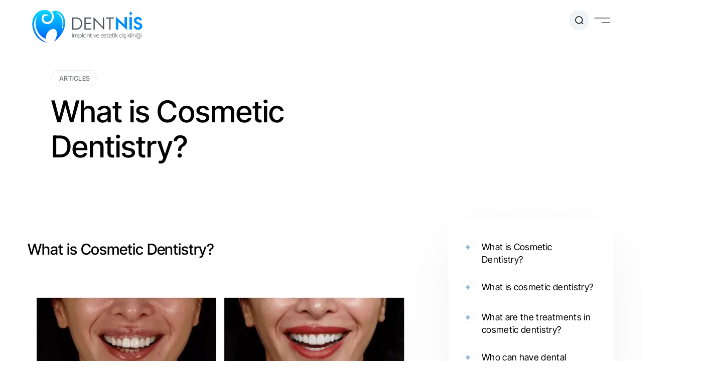

--- FILE ---
content_type: text/html; charset=UTF-8
request_url: https://dentnis.com/en/what-is-cosmetic-dentistry/
body_size: 65310
content:
<!doctype html>
<html lang="en-US">
<head><meta charset="UTF-8"><script>if(navigator.userAgent.match(/MSIE|Internet Explorer/i)||navigator.userAgent.match(/Trident\/7\..*?rv:11/i)){var href=document.location.href;if(!href.match(/[?&]nowprocket/)){if(href.indexOf("?")==-1){if(href.indexOf("#")==-1){document.location.href=href+"?nowprocket=1"}else{document.location.href=href.replace("#","?nowprocket=1#")}}else{if(href.indexOf("#")==-1){document.location.href=href+"&nowprocket=1"}else{document.location.href=href.replace("#","&nowprocket=1#")}}}}</script><script>(()=>{class RocketLazyLoadScripts{constructor(){this.v="2.0.4",this.userEvents=["keydown","keyup","mousedown","mouseup","mousemove","mouseover","mouseout","touchmove","touchstart","touchend","touchcancel","wheel","click","dblclick","input"],this.attributeEvents=["onblur","onclick","oncontextmenu","ondblclick","onfocus","onmousedown","onmouseenter","onmouseleave","onmousemove","onmouseout","onmouseover","onmouseup","onmousewheel","onscroll","onsubmit"]}async t(){this.i(),this.o(),/iP(ad|hone)/.test(navigator.userAgent)&&this.h(),this.u(),this.l(this),this.m(),this.k(this),this.p(this),this._(),await Promise.all([this.R(),this.L()]),this.lastBreath=Date.now(),this.S(this),this.P(),this.D(),this.O(),this.M(),await this.C(this.delayedScripts.normal),await this.C(this.delayedScripts.defer),await this.C(this.delayedScripts.async),await this.T(),await this.F(),await this.j(),await this.A(),window.dispatchEvent(new Event("rocket-allScriptsLoaded")),this.everythingLoaded=!0,this.lastTouchEnd&&await new Promise(t=>setTimeout(t,500-Date.now()+this.lastTouchEnd)),this.I(),this.H(),this.U(),this.W()}i(){this.CSPIssue=sessionStorage.getItem("rocketCSPIssue"),document.addEventListener("securitypolicyviolation",t=>{this.CSPIssue||"script-src-elem"!==t.violatedDirective||"data"!==t.blockedURI||(this.CSPIssue=!0,sessionStorage.setItem("rocketCSPIssue",!0))},{isRocket:!0})}o(){window.addEventListener("pageshow",t=>{this.persisted=t.persisted,this.realWindowLoadedFired=!0},{isRocket:!0}),window.addEventListener("pagehide",()=>{this.onFirstUserAction=null},{isRocket:!0})}h(){let t;function e(e){t=e}window.addEventListener("touchstart",e,{isRocket:!0}),window.addEventListener("touchend",function i(o){o.changedTouches[0]&&t.changedTouches[0]&&Math.abs(o.changedTouches[0].pageX-t.changedTouches[0].pageX)<10&&Math.abs(o.changedTouches[0].pageY-t.changedTouches[0].pageY)<10&&o.timeStamp-t.timeStamp<200&&(window.removeEventListener("touchstart",e,{isRocket:!0}),window.removeEventListener("touchend",i,{isRocket:!0}),"INPUT"===o.target.tagName&&"text"===o.target.type||(o.target.dispatchEvent(new TouchEvent("touchend",{target:o.target,bubbles:!0})),o.target.dispatchEvent(new MouseEvent("mouseover",{target:o.target,bubbles:!0})),o.target.dispatchEvent(new PointerEvent("click",{target:o.target,bubbles:!0,cancelable:!0,detail:1,clientX:o.changedTouches[0].clientX,clientY:o.changedTouches[0].clientY})),event.preventDefault()))},{isRocket:!0})}q(t){this.userActionTriggered||("mousemove"!==t.type||this.firstMousemoveIgnored?"keyup"===t.type||"mouseover"===t.type||"mouseout"===t.type||(this.userActionTriggered=!0,this.onFirstUserAction&&this.onFirstUserAction()):this.firstMousemoveIgnored=!0),"click"===t.type&&t.preventDefault(),t.stopPropagation(),t.stopImmediatePropagation(),"touchstart"===this.lastEvent&&"touchend"===t.type&&(this.lastTouchEnd=Date.now()),"click"===t.type&&(this.lastTouchEnd=0),this.lastEvent=t.type,t.composedPath&&t.composedPath()[0].getRootNode()instanceof ShadowRoot&&(t.rocketTarget=t.composedPath()[0]),this.savedUserEvents.push(t)}u(){this.savedUserEvents=[],this.userEventHandler=this.q.bind(this),this.userEvents.forEach(t=>window.addEventListener(t,this.userEventHandler,{passive:!1,isRocket:!0})),document.addEventListener("visibilitychange",this.userEventHandler,{isRocket:!0})}U(){this.userEvents.forEach(t=>window.removeEventListener(t,this.userEventHandler,{passive:!1,isRocket:!0})),document.removeEventListener("visibilitychange",this.userEventHandler,{isRocket:!0}),this.savedUserEvents.forEach(t=>{(t.rocketTarget||t.target).dispatchEvent(new window[t.constructor.name](t.type,t))})}m(){const t="return false",e=Array.from(this.attributeEvents,t=>"data-rocket-"+t),i="["+this.attributeEvents.join("],[")+"]",o="[data-rocket-"+this.attributeEvents.join("],[data-rocket-")+"]",s=(e,i,o)=>{o&&o!==t&&(e.setAttribute("data-rocket-"+i,o),e["rocket"+i]=new Function("event",o),e.setAttribute(i,t))};new MutationObserver(t=>{for(const n of t)"attributes"===n.type&&(n.attributeName.startsWith("data-rocket-")||this.everythingLoaded?n.attributeName.startsWith("data-rocket-")&&this.everythingLoaded&&this.N(n.target,n.attributeName.substring(12)):s(n.target,n.attributeName,n.target.getAttribute(n.attributeName))),"childList"===n.type&&n.addedNodes.forEach(t=>{if(t.nodeType===Node.ELEMENT_NODE)if(this.everythingLoaded)for(const i of[t,...t.querySelectorAll(o)])for(const t of i.getAttributeNames())e.includes(t)&&this.N(i,t.substring(12));else for(const e of[t,...t.querySelectorAll(i)])for(const t of e.getAttributeNames())this.attributeEvents.includes(t)&&s(e,t,e.getAttribute(t))})}).observe(document,{subtree:!0,childList:!0,attributeFilter:[...this.attributeEvents,...e]})}I(){this.attributeEvents.forEach(t=>{document.querySelectorAll("[data-rocket-"+t+"]").forEach(e=>{this.N(e,t)})})}N(t,e){const i=t.getAttribute("data-rocket-"+e);i&&(t.setAttribute(e,i),t.removeAttribute("data-rocket-"+e))}k(t){Object.defineProperty(HTMLElement.prototype,"onclick",{get(){return this.rocketonclick||null},set(e){this.rocketonclick=e,this.setAttribute(t.everythingLoaded?"onclick":"data-rocket-onclick","this.rocketonclick(event)")}})}S(t){function e(e,i){let o=e[i];e[i]=null,Object.defineProperty(e,i,{get:()=>o,set(s){t.everythingLoaded?o=s:e["rocket"+i]=o=s}})}e(document,"onreadystatechange"),e(window,"onload"),e(window,"onpageshow");try{Object.defineProperty(document,"readyState",{get:()=>t.rocketReadyState,set(e){t.rocketReadyState=e},configurable:!0}),document.readyState="loading"}catch(t){console.log("WPRocket DJE readyState conflict, bypassing")}}l(t){this.originalAddEventListener=EventTarget.prototype.addEventListener,this.originalRemoveEventListener=EventTarget.prototype.removeEventListener,this.savedEventListeners=[],EventTarget.prototype.addEventListener=function(e,i,o){o&&o.isRocket||!t.B(e,this)&&!t.userEvents.includes(e)||t.B(e,this)&&!t.userActionTriggered||e.startsWith("rocket-")||t.everythingLoaded?t.originalAddEventListener.call(this,e,i,o):(t.savedEventListeners.push({target:this,remove:!1,type:e,func:i,options:o}),"mouseenter"!==e&&"mouseleave"!==e||t.originalAddEventListener.call(this,e,t.savedUserEvents.push,o))},EventTarget.prototype.removeEventListener=function(e,i,o){o&&o.isRocket||!t.B(e,this)&&!t.userEvents.includes(e)||t.B(e,this)&&!t.userActionTriggered||e.startsWith("rocket-")||t.everythingLoaded?t.originalRemoveEventListener.call(this,e,i,o):t.savedEventListeners.push({target:this,remove:!0,type:e,func:i,options:o})}}J(t,e){this.savedEventListeners=this.savedEventListeners.filter(i=>{let o=i.type,s=i.target||window;return e!==o||t!==s||(this.B(o,s)&&(i.type="rocket-"+o),this.$(i),!1)})}H(){EventTarget.prototype.addEventListener=this.originalAddEventListener,EventTarget.prototype.removeEventListener=this.originalRemoveEventListener,this.savedEventListeners.forEach(t=>this.$(t))}$(t){t.remove?this.originalRemoveEventListener.call(t.target,t.type,t.func,t.options):this.originalAddEventListener.call(t.target,t.type,t.func,t.options)}p(t){let e;function i(e){return t.everythingLoaded?e:e.split(" ").map(t=>"load"===t||t.startsWith("load.")?"rocket-jquery-load":t).join(" ")}function o(o){function s(e){const s=o.fn[e];o.fn[e]=o.fn.init.prototype[e]=function(){return this[0]===window&&t.userActionTriggered&&("string"==typeof arguments[0]||arguments[0]instanceof String?arguments[0]=i(arguments[0]):"object"==typeof arguments[0]&&Object.keys(arguments[0]).forEach(t=>{const e=arguments[0][t];delete arguments[0][t],arguments[0][i(t)]=e})),s.apply(this,arguments),this}}if(o&&o.fn&&!t.allJQueries.includes(o)){const e={DOMContentLoaded:[],"rocket-DOMContentLoaded":[]};for(const t in e)document.addEventListener(t,()=>{e[t].forEach(t=>t())},{isRocket:!0});o.fn.ready=o.fn.init.prototype.ready=function(i){function s(){parseInt(o.fn.jquery)>2?setTimeout(()=>i.bind(document)(o)):i.bind(document)(o)}return"function"==typeof i&&(t.realDomReadyFired?!t.userActionTriggered||t.fauxDomReadyFired?s():e["rocket-DOMContentLoaded"].push(s):e.DOMContentLoaded.push(s)),o([])},s("on"),s("one"),s("off"),t.allJQueries.push(o)}e=o}t.allJQueries=[],o(window.jQuery),Object.defineProperty(window,"jQuery",{get:()=>e,set(t){o(t)}})}P(){const t=new Map;document.write=document.writeln=function(e){const i=document.currentScript,o=document.createRange(),s=i.parentElement;let n=t.get(i);void 0===n&&(n=i.nextSibling,t.set(i,n));const c=document.createDocumentFragment();o.setStart(c,0),c.appendChild(o.createContextualFragment(e)),s.insertBefore(c,n)}}async R(){return new Promise(t=>{this.userActionTriggered?t():this.onFirstUserAction=t})}async L(){return new Promise(t=>{document.addEventListener("DOMContentLoaded",()=>{this.realDomReadyFired=!0,t()},{isRocket:!0})})}async j(){return this.realWindowLoadedFired?Promise.resolve():new Promise(t=>{window.addEventListener("load",t,{isRocket:!0})})}M(){this.pendingScripts=[];this.scriptsMutationObserver=new MutationObserver(t=>{for(const e of t)e.addedNodes.forEach(t=>{"SCRIPT"!==t.tagName||t.noModule||t.isWPRocket||this.pendingScripts.push({script:t,promise:new Promise(e=>{const i=()=>{const i=this.pendingScripts.findIndex(e=>e.script===t);i>=0&&this.pendingScripts.splice(i,1),e()};t.addEventListener("load",i,{isRocket:!0}),t.addEventListener("error",i,{isRocket:!0}),setTimeout(i,1e3)})})})}),this.scriptsMutationObserver.observe(document,{childList:!0,subtree:!0})}async F(){await this.X(),this.pendingScripts.length?(await this.pendingScripts[0].promise,await this.F()):this.scriptsMutationObserver.disconnect()}D(){this.delayedScripts={normal:[],async:[],defer:[]},document.querySelectorAll("script[type$=rocketlazyloadscript]").forEach(t=>{t.hasAttribute("data-rocket-src")?t.hasAttribute("async")&&!1!==t.async?this.delayedScripts.async.push(t):t.hasAttribute("defer")&&!1!==t.defer||"module"===t.getAttribute("data-rocket-type")?this.delayedScripts.defer.push(t):this.delayedScripts.normal.push(t):this.delayedScripts.normal.push(t)})}async _(){await this.L();let t=[];document.querySelectorAll("script[type$=rocketlazyloadscript][data-rocket-src]").forEach(e=>{let i=e.getAttribute("data-rocket-src");if(i&&!i.startsWith("data:")){i.startsWith("//")&&(i=location.protocol+i);try{const o=new URL(i).origin;o!==location.origin&&t.push({src:o,crossOrigin:e.crossOrigin||"module"===e.getAttribute("data-rocket-type")})}catch(t){}}}),t=[...new Map(t.map(t=>[JSON.stringify(t),t])).values()],this.Y(t,"preconnect")}async G(t){if(await this.K(),!0!==t.noModule||!("noModule"in HTMLScriptElement.prototype))return new Promise(e=>{let i;function o(){(i||t).setAttribute("data-rocket-status","executed"),e()}try{if(navigator.userAgent.includes("Firefox/")||""===navigator.vendor||this.CSPIssue)i=document.createElement("script"),[...t.attributes].forEach(t=>{let e=t.nodeName;"type"!==e&&("data-rocket-type"===e&&(e="type"),"data-rocket-src"===e&&(e="src"),i.setAttribute(e,t.nodeValue))}),t.text&&(i.text=t.text),t.nonce&&(i.nonce=t.nonce),i.hasAttribute("src")?(i.addEventListener("load",o,{isRocket:!0}),i.addEventListener("error",()=>{i.setAttribute("data-rocket-status","failed-network"),e()},{isRocket:!0}),setTimeout(()=>{i.isConnected||e()},1)):(i.text=t.text,o()),i.isWPRocket=!0,t.parentNode.replaceChild(i,t);else{const i=t.getAttribute("data-rocket-type"),s=t.getAttribute("data-rocket-src");i?(t.type=i,t.removeAttribute("data-rocket-type")):t.removeAttribute("type"),t.addEventListener("load",o,{isRocket:!0}),t.addEventListener("error",i=>{this.CSPIssue&&i.target.src.startsWith("data:")?(console.log("WPRocket: CSP fallback activated"),t.removeAttribute("src"),this.G(t).then(e)):(t.setAttribute("data-rocket-status","failed-network"),e())},{isRocket:!0}),s?(t.fetchPriority="high",t.removeAttribute("data-rocket-src"),t.src=s):t.src="data:text/javascript;base64,"+window.btoa(unescape(encodeURIComponent(t.text)))}}catch(i){t.setAttribute("data-rocket-status","failed-transform"),e()}});t.setAttribute("data-rocket-status","skipped")}async C(t){const e=t.shift();return e?(e.isConnected&&await this.G(e),this.C(t)):Promise.resolve()}O(){this.Y([...this.delayedScripts.normal,...this.delayedScripts.defer,...this.delayedScripts.async],"preload")}Y(t,e){this.trash=this.trash||[];let i=!0;var o=document.createDocumentFragment();t.forEach(t=>{const s=t.getAttribute&&t.getAttribute("data-rocket-src")||t.src;if(s&&!s.startsWith("data:")){const n=document.createElement("link");n.href=s,n.rel=e,"preconnect"!==e&&(n.as="script",n.fetchPriority=i?"high":"low"),t.getAttribute&&"module"===t.getAttribute("data-rocket-type")&&(n.crossOrigin=!0),t.crossOrigin&&(n.crossOrigin=t.crossOrigin),t.integrity&&(n.integrity=t.integrity),t.nonce&&(n.nonce=t.nonce),o.appendChild(n),this.trash.push(n),i=!1}}),document.head.appendChild(o)}W(){this.trash.forEach(t=>t.remove())}async T(){try{document.readyState="interactive"}catch(t){}this.fauxDomReadyFired=!0;try{await this.K(),this.J(document,"readystatechange"),document.dispatchEvent(new Event("rocket-readystatechange")),await this.K(),document.rocketonreadystatechange&&document.rocketonreadystatechange(),await this.K(),this.J(document,"DOMContentLoaded"),document.dispatchEvent(new Event("rocket-DOMContentLoaded")),await this.K(),this.J(window,"DOMContentLoaded"),window.dispatchEvent(new Event("rocket-DOMContentLoaded"))}catch(t){console.error(t)}}async A(){try{document.readyState="complete"}catch(t){}try{await this.K(),this.J(document,"readystatechange"),document.dispatchEvent(new Event("rocket-readystatechange")),await this.K(),document.rocketonreadystatechange&&document.rocketonreadystatechange(),await this.K(),this.J(window,"load"),window.dispatchEvent(new Event("rocket-load")),await this.K(),window.rocketonload&&window.rocketonload(),await this.K(),this.allJQueries.forEach(t=>t(window).trigger("rocket-jquery-load")),await this.K(),this.J(window,"pageshow");const t=new Event("rocket-pageshow");t.persisted=this.persisted,window.dispatchEvent(t),await this.K(),window.rocketonpageshow&&window.rocketonpageshow({persisted:this.persisted})}catch(t){console.error(t)}}async K(){Date.now()-this.lastBreath>45&&(await this.X(),this.lastBreath=Date.now())}async X(){return document.hidden?new Promise(t=>setTimeout(t)):new Promise(t=>requestAnimationFrame(t))}B(t,e){return e===document&&"readystatechange"===t||(e===document&&"DOMContentLoaded"===t||(e===window&&"DOMContentLoaded"===t||(e===window&&"load"===t||e===window&&"pageshow"===t)))}static run(){(new RocketLazyLoadScripts).t()}}RocketLazyLoadScripts.run()})();</script>
	
    <meta name="viewport" content="width=device-width, initial-scale=1">

	<link rel="profile" href="https://gmpg.org/xfn/11">
    <link rel="icon" href="/wp-content/themes/dentnis/img/favicon.svg" type="image/x-icon">

    
    <!-- CSS -->
	<meta name='robots' content='index, follow, max-image-preview:large, max-snippet:-1, max-video-preview:-1' />

<!-- Google Tag Manager for WordPress by gtm4wp.com -->
<script data-cfasync="false" data-pagespeed-no-defer>
	var gtm4wp_datalayer_name = "dataLayer";
	var dataLayer = dataLayer || [];
</script>
<!-- End Google Tag Manager for WordPress by gtm4wp.com -->
	<!-- This site is optimized with the Yoast SEO plugin v26.6 - https://yoast.com/wordpress/plugins/seo/ -->
	<title>What is Cosmetic Dentistry?</title>
<style id="wpr-usedcss">img:is([sizes=auto i],[sizes^="auto," i]){contain-intrinsic-size:3000px 1500px}:where(.wp-block-button__link){border-radius:9999px;box-shadow:none;padding:calc(.667em + 2px) calc(1.333em + 2px);text-decoration:none}:root :where(.wp-block-button .wp-block-button__link.is-style-outline),:root :where(.wp-block-button.is-style-outline>.wp-block-button__link){border:2px solid;padding:.667em 1.333em}:root :where(.wp-block-button .wp-block-button__link.is-style-outline:not(.has-text-color)),:root :where(.wp-block-button.is-style-outline>.wp-block-button__link:not(.has-text-color)){color:currentColor}:root :where(.wp-block-button .wp-block-button__link.is-style-outline:not(.has-background)),:root :where(.wp-block-button.is-style-outline>.wp-block-button__link:not(.has-background)){background-color:initial;background-image:none}:where(.wp-block-calendar table:not(.has-background) th){background:#ddd}:where(.wp-block-columns){margin-bottom:1.75em}:where(.wp-block-columns.has-background){padding:1.25em 2.375em}:where(.wp-block-post-comments input[type=submit]){border:none}:where(.wp-block-cover-image:not(.has-text-color)),:where(.wp-block-cover:not(.has-text-color)){color:#fff}:where(.wp-block-cover-image.is-light:not(.has-text-color)),:where(.wp-block-cover.is-light:not(.has-text-color)){color:#000}:root :where(.wp-block-cover h1:not(.has-text-color)),:root :where(.wp-block-cover h2:not(.has-text-color)),:root :where(.wp-block-cover h3:not(.has-text-color)),:root :where(.wp-block-cover h4:not(.has-text-color)),:root :where(.wp-block-cover h5:not(.has-text-color)),:root :where(.wp-block-cover h6:not(.has-text-color)),:root :where(.wp-block-cover p:not(.has-text-color)){color:inherit}:where(.wp-block-file){margin-bottom:1.5em}:where(.wp-block-file__button){border-radius:2em;display:inline-block;padding:.5em 1em}:where(.wp-block-file__button):is(a):active,:where(.wp-block-file__button):is(a):focus,:where(.wp-block-file__button):is(a):hover,:where(.wp-block-file__button):is(a):visited{box-shadow:none;color:#fff;opacity:.85;text-decoration:none}:where(.wp-block-group.wp-block-group-is-layout-constrained){position:relative}:root :where(.wp-block-image.is-style-rounded img,.wp-block-image .is-style-rounded img){border-radius:9999px}:where(.wp-block-latest-comments:not([style*=line-height] .wp-block-latest-comments__comment)){line-height:1.1}:where(.wp-block-latest-comments:not([style*=line-height] .wp-block-latest-comments__comment-excerpt p)){line-height:1.8}:root :where(.wp-block-latest-posts.is-grid){padding:0}:root :where(.wp-block-latest-posts.wp-block-latest-posts__list){padding-left:0}ul{box-sizing:border-box}:root :where(.wp-block-list.has-background){padding:1.25em 2.375em}:where(.wp-block-navigation.has-background .wp-block-navigation-item a:not(.wp-element-button)),:where(.wp-block-navigation.has-background .wp-block-navigation-submenu a:not(.wp-element-button)){padding:.5em 1em}:where(.wp-block-navigation .wp-block-navigation__submenu-container .wp-block-navigation-item a:not(.wp-element-button)),:where(.wp-block-navigation .wp-block-navigation__submenu-container .wp-block-navigation-submenu a:not(.wp-element-button)),:where(.wp-block-navigation .wp-block-navigation__submenu-container .wp-block-navigation-submenu button.wp-block-navigation-item__content),:where(.wp-block-navigation .wp-block-navigation__submenu-container .wp-block-pages-list__item button.wp-block-navigation-item__content){padding:.5em 1em}:root :where(p.has-background){padding:1.25em 2.375em}:where(p.has-text-color:not(.has-link-color)) a{color:inherit}:where(.wp-block-post-comments-form) input:not([type=submit]),:where(.wp-block-post-comments-form) textarea{border:1px solid #949494;font-family:inherit;font-size:1em}:where(.wp-block-post-comments-form) input:where(:not([type=submit]):not([type=checkbox])),:where(.wp-block-post-comments-form) textarea{padding:calc(.667em + 2px)}:where(.wp-block-post-excerpt){box-sizing:border-box;margin-bottom:var(--wp--style--block-gap);margin-top:var(--wp--style--block-gap)}:where(.wp-block-preformatted.has-background){padding:1.25em 2.375em}:where(.wp-block-search__button){border:1px solid #ccc;padding:6px 10px}:where(.wp-block-search__input){font-family:inherit;font-size:inherit;font-style:inherit;font-weight:inherit;letter-spacing:inherit;line-height:inherit;text-transform:inherit}:where(.wp-block-search__button-inside .wp-block-search__inside-wrapper){border:1px solid #949494;box-sizing:border-box;padding:4px}:where(.wp-block-search__button-inside .wp-block-search__inside-wrapper) .wp-block-search__input{border:none;border-radius:0;padding:0 4px}:where(.wp-block-search__button-inside .wp-block-search__inside-wrapper) .wp-block-search__input:focus{outline:0}:where(.wp-block-search__button-inside .wp-block-search__inside-wrapper) :where(.wp-block-search__button){padding:4px 8px}:root :where(.wp-block-separator.is-style-dots){height:auto;line-height:1;text-align:center}:root :where(.wp-block-separator.is-style-dots):before{color:currentColor;content:"···";font-family:serif;font-size:1.5em;letter-spacing:2em;padding-left:2em}:root :where(.wp-block-site-logo.is-style-rounded){border-radius:9999px}:where(.wp-block-social-links:not(.is-style-logos-only)) .wp-social-link{background-color:#f0f0f0;color:#444}:where(.wp-block-social-links:not(.is-style-logos-only)) .wp-social-link-amazon{background-color:#f90;color:#fff}:where(.wp-block-social-links:not(.is-style-logos-only)) .wp-social-link-bandcamp{background-color:#1ea0c3;color:#fff}:where(.wp-block-social-links:not(.is-style-logos-only)) .wp-social-link-behance{background-color:#0757fe;color:#fff}:where(.wp-block-social-links:not(.is-style-logos-only)) .wp-social-link-bluesky{background-color:#0a7aff;color:#fff}:where(.wp-block-social-links:not(.is-style-logos-only)) .wp-social-link-codepen{background-color:#1e1f26;color:#fff}:where(.wp-block-social-links:not(.is-style-logos-only)) .wp-social-link-deviantart{background-color:#02e49b;color:#fff}:where(.wp-block-social-links:not(.is-style-logos-only)) .wp-social-link-dribbble{background-color:#e94c89;color:#fff}:where(.wp-block-social-links:not(.is-style-logos-only)) .wp-social-link-dropbox{background-color:#4280ff;color:#fff}:where(.wp-block-social-links:not(.is-style-logos-only)) .wp-social-link-etsy{background-color:#f45800;color:#fff}:where(.wp-block-social-links:not(.is-style-logos-only)) .wp-social-link-facebook{background-color:#0866ff;color:#fff}:where(.wp-block-social-links:not(.is-style-logos-only)) .wp-social-link-fivehundredpx{background-color:#000;color:#fff}:where(.wp-block-social-links:not(.is-style-logos-only)) .wp-social-link-flickr{background-color:#0461dd;color:#fff}:where(.wp-block-social-links:not(.is-style-logos-only)) .wp-social-link-foursquare{background-color:#e65678;color:#fff}:where(.wp-block-social-links:not(.is-style-logos-only)) .wp-social-link-github{background-color:#24292d;color:#fff}:where(.wp-block-social-links:not(.is-style-logos-only)) .wp-social-link-goodreads{background-color:#eceadd;color:#382110}:where(.wp-block-social-links:not(.is-style-logos-only)) .wp-social-link-google{background-color:#ea4434;color:#fff}:where(.wp-block-social-links:not(.is-style-logos-only)) .wp-social-link-gravatar{background-color:#1d4fc4;color:#fff}:where(.wp-block-social-links:not(.is-style-logos-only)) .wp-social-link-instagram{background-color:#f00075;color:#fff}:where(.wp-block-social-links:not(.is-style-logos-only)) .wp-social-link-lastfm{background-color:#e21b24;color:#fff}:where(.wp-block-social-links:not(.is-style-logos-only)) .wp-social-link-linkedin{background-color:#0d66c2;color:#fff}:where(.wp-block-social-links:not(.is-style-logos-only)) .wp-social-link-mastodon{background-color:#3288d4;color:#fff}:where(.wp-block-social-links:not(.is-style-logos-only)) .wp-social-link-medium{background-color:#000;color:#fff}:where(.wp-block-social-links:not(.is-style-logos-only)) .wp-social-link-meetup{background-color:#f6405f;color:#fff}:where(.wp-block-social-links:not(.is-style-logos-only)) .wp-social-link-patreon{background-color:#000;color:#fff}:where(.wp-block-social-links:not(.is-style-logos-only)) .wp-social-link-pinterest{background-color:#e60122;color:#fff}:where(.wp-block-social-links:not(.is-style-logos-only)) .wp-social-link-pocket{background-color:#ef4155;color:#fff}:where(.wp-block-social-links:not(.is-style-logos-only)) .wp-social-link-reddit{background-color:#ff4500;color:#fff}:where(.wp-block-social-links:not(.is-style-logos-only)) .wp-social-link-skype{background-color:#0478d7;color:#fff}:where(.wp-block-social-links:not(.is-style-logos-only)) .wp-social-link-snapchat{background-color:#fefc00;color:#fff;stroke:#000}:where(.wp-block-social-links:not(.is-style-logos-only)) .wp-social-link-soundcloud{background-color:#ff5600;color:#fff}:where(.wp-block-social-links:not(.is-style-logos-only)) .wp-social-link-spotify{background-color:#1bd760;color:#fff}:where(.wp-block-social-links:not(.is-style-logos-only)) .wp-social-link-telegram{background-color:#2aabee;color:#fff}:where(.wp-block-social-links:not(.is-style-logos-only)) .wp-social-link-threads{background-color:#000;color:#fff}:where(.wp-block-social-links:not(.is-style-logos-only)) .wp-social-link-tiktok{background-color:#000;color:#fff}:where(.wp-block-social-links:not(.is-style-logos-only)) .wp-social-link-tumblr{background-color:#011835;color:#fff}:where(.wp-block-social-links:not(.is-style-logos-only)) .wp-social-link-twitch{background-color:#6440a4;color:#fff}:where(.wp-block-social-links:not(.is-style-logos-only)) .wp-social-link-twitter{background-color:#1da1f2;color:#fff}:where(.wp-block-social-links:not(.is-style-logos-only)) .wp-social-link-vimeo{background-color:#1eb7ea;color:#fff}:where(.wp-block-social-links:not(.is-style-logos-only)) .wp-social-link-vk{background-color:#4680c2;color:#fff}:where(.wp-block-social-links:not(.is-style-logos-only)) .wp-social-link-wordpress{background-color:#3499cd;color:#fff}:where(.wp-block-social-links:not(.is-style-logos-only)) .wp-social-link-whatsapp{background-color:#25d366;color:#fff}:where(.wp-block-social-links:not(.is-style-logos-only)) .wp-social-link-x{background-color:#000;color:#fff}:where(.wp-block-social-links:not(.is-style-logos-only)) .wp-social-link-yelp{background-color:#d32422;color:#fff}:where(.wp-block-social-links:not(.is-style-logos-only)) .wp-social-link-youtube{background-color:red;color:#fff}:where(.wp-block-social-links.is-style-logos-only) .wp-social-link{background:0 0}:where(.wp-block-social-links.is-style-logos-only) .wp-social-link svg{height:1.25em;width:1.25em}:where(.wp-block-social-links.is-style-logos-only) .wp-social-link-amazon{color:#f90}:where(.wp-block-social-links.is-style-logos-only) .wp-social-link-bandcamp{color:#1ea0c3}:where(.wp-block-social-links.is-style-logos-only) .wp-social-link-behance{color:#0757fe}:where(.wp-block-social-links.is-style-logos-only) .wp-social-link-bluesky{color:#0a7aff}:where(.wp-block-social-links.is-style-logos-only) .wp-social-link-codepen{color:#1e1f26}:where(.wp-block-social-links.is-style-logos-only) .wp-social-link-deviantart{color:#02e49b}:where(.wp-block-social-links.is-style-logos-only) .wp-social-link-dribbble{color:#e94c89}:where(.wp-block-social-links.is-style-logos-only) .wp-social-link-dropbox{color:#4280ff}:where(.wp-block-social-links.is-style-logos-only) .wp-social-link-etsy{color:#f45800}:where(.wp-block-social-links.is-style-logos-only) .wp-social-link-facebook{color:#0866ff}:where(.wp-block-social-links.is-style-logos-only) .wp-social-link-fivehundredpx{color:#000}:where(.wp-block-social-links.is-style-logos-only) .wp-social-link-flickr{color:#0461dd}:where(.wp-block-social-links.is-style-logos-only) .wp-social-link-foursquare{color:#e65678}:where(.wp-block-social-links.is-style-logos-only) .wp-social-link-github{color:#24292d}:where(.wp-block-social-links.is-style-logos-only) .wp-social-link-goodreads{color:#382110}:where(.wp-block-social-links.is-style-logos-only) .wp-social-link-google{color:#ea4434}:where(.wp-block-social-links.is-style-logos-only) .wp-social-link-gravatar{color:#1d4fc4}:where(.wp-block-social-links.is-style-logos-only) .wp-social-link-instagram{color:#f00075}:where(.wp-block-social-links.is-style-logos-only) .wp-social-link-lastfm{color:#e21b24}:where(.wp-block-social-links.is-style-logos-only) .wp-social-link-linkedin{color:#0d66c2}:where(.wp-block-social-links.is-style-logos-only) .wp-social-link-mastodon{color:#3288d4}:where(.wp-block-social-links.is-style-logos-only) .wp-social-link-medium{color:#000}:where(.wp-block-social-links.is-style-logos-only) .wp-social-link-meetup{color:#f6405f}:where(.wp-block-social-links.is-style-logos-only) .wp-social-link-patreon{color:#000}:where(.wp-block-social-links.is-style-logos-only) .wp-social-link-pinterest{color:#e60122}:where(.wp-block-social-links.is-style-logos-only) .wp-social-link-pocket{color:#ef4155}:where(.wp-block-social-links.is-style-logos-only) .wp-social-link-reddit{color:#ff4500}:where(.wp-block-social-links.is-style-logos-only) .wp-social-link-skype{color:#0478d7}:where(.wp-block-social-links.is-style-logos-only) .wp-social-link-snapchat{color:#fff;stroke:#000}:where(.wp-block-social-links.is-style-logos-only) .wp-social-link-soundcloud{color:#ff5600}:where(.wp-block-social-links.is-style-logos-only) .wp-social-link-spotify{color:#1bd760}:where(.wp-block-social-links.is-style-logos-only) .wp-social-link-telegram{color:#2aabee}:where(.wp-block-social-links.is-style-logos-only) .wp-social-link-threads{color:#000}:where(.wp-block-social-links.is-style-logos-only) .wp-social-link-tiktok{color:#000}:where(.wp-block-social-links.is-style-logos-only) .wp-social-link-tumblr{color:#011835}:where(.wp-block-social-links.is-style-logos-only) .wp-social-link-twitch{color:#6440a4}:where(.wp-block-social-links.is-style-logos-only) .wp-social-link-twitter{color:#1da1f2}:where(.wp-block-social-links.is-style-logos-only) .wp-social-link-vimeo{color:#1eb7ea}:where(.wp-block-social-links.is-style-logos-only) .wp-social-link-vk{color:#4680c2}:where(.wp-block-social-links.is-style-logos-only) .wp-social-link-whatsapp{color:#25d366}:where(.wp-block-social-links.is-style-logos-only) .wp-social-link-wordpress{color:#3499cd}:where(.wp-block-social-links.is-style-logos-only) .wp-social-link-x{color:#000}:where(.wp-block-social-links.is-style-logos-only) .wp-social-link-yelp{color:#d32422}:where(.wp-block-social-links.is-style-logos-only) .wp-social-link-youtube{color:red}:root :where(.wp-block-social-links .wp-social-link a){padding:.25em}:root :where(.wp-block-social-links.is-style-logos-only .wp-social-link a){padding:0}:root :where(.wp-block-social-links.is-style-pill-shape .wp-social-link a){padding-left:.66667em;padding-right:.66667em}:root :where(.wp-block-tag-cloud.is-style-outline){display:flex;flex-wrap:wrap;gap:1ch}:root :where(.wp-block-tag-cloud.is-style-outline a){border:1px solid;font-size:unset!important;margin-right:0;padding:1ch 2ch;text-decoration:none!important}:root :where(.wp-block-table-of-contents){box-sizing:border-box}:where(.wp-block-term-description){box-sizing:border-box;margin-bottom:var(--wp--style--block-gap);margin-top:var(--wp--style--block-gap)}:where(pre.wp-block-verse){font-family:inherit}:root{--wp--preset--font-size--normal:16px;--wp--preset--font-size--huge:42px}html :where(.has-border-color){border-style:solid}html :where([style*=border-top-color]){border-top-style:solid}html :where([style*=border-right-color]){border-right-style:solid}html :where([style*=border-bottom-color]){border-bottom-style:solid}html :where([style*=border-left-color]){border-left-style:solid}html :where([style*=border-width]){border-style:solid}html :where([style*=border-top-width]){border-top-style:solid}html :where([style*=border-right-width]){border-right-style:solid}html :where([style*=border-bottom-width]){border-bottom-style:solid}html :where([style*=border-left-width]){border-left-style:solid}html :where(img[class*=wp-image-]){height:auto;max-width:100%}:where(figure){margin:0 0 1em}html :where(.is-position-sticky){--wp-admin--admin-bar--position-offset:var(--wp-admin--admin-bar--height,0px)}@media screen and (max-width:600px){html :where(.is-position-sticky){--wp-admin--admin-bar--position-offset:0px}}:root{--wp--preset--aspect-ratio--square:1;--wp--preset--aspect-ratio--4-3:4/3;--wp--preset--aspect-ratio--3-4:3/4;--wp--preset--aspect-ratio--3-2:3/2;--wp--preset--aspect-ratio--2-3:2/3;--wp--preset--aspect-ratio--16-9:16/9;--wp--preset--aspect-ratio--9-16:9/16;--wp--preset--color--black:#000000;--wp--preset--color--cyan-bluish-gray:#abb8c3;--wp--preset--color--white:#ffffff;--wp--preset--color--pale-pink:#f78da7;--wp--preset--color--vivid-red:#cf2e2e;--wp--preset--color--luminous-vivid-orange:#ff6900;--wp--preset--color--luminous-vivid-amber:#fcb900;--wp--preset--color--light-green-cyan:#7bdcb5;--wp--preset--color--vivid-green-cyan:#00d084;--wp--preset--color--pale-cyan-blue:#8ed1fc;--wp--preset--color--vivid-cyan-blue:#0693e3;--wp--preset--color--vivid-purple:#9b51e0;--wp--preset--gradient--vivid-cyan-blue-to-vivid-purple:linear-gradient(135deg,rgba(6, 147, 227, 1) 0%,rgb(155, 81, 224) 100%);--wp--preset--gradient--light-green-cyan-to-vivid-green-cyan:linear-gradient(135deg,rgb(122, 220, 180) 0%,rgb(0, 208, 130) 100%);--wp--preset--gradient--luminous-vivid-amber-to-luminous-vivid-orange:linear-gradient(135deg,rgba(252, 185, 0, 1) 0%,rgba(255, 105, 0, 1) 100%);--wp--preset--gradient--luminous-vivid-orange-to-vivid-red:linear-gradient(135deg,rgba(255, 105, 0, 1) 0%,rgb(207, 46, 46) 100%);--wp--preset--gradient--very-light-gray-to-cyan-bluish-gray:linear-gradient(135deg,rgb(238, 238, 238) 0%,rgb(169, 184, 195) 100%);--wp--preset--gradient--cool-to-warm-spectrum:linear-gradient(135deg,rgb(74, 234, 220) 0%,rgb(151, 120, 209) 20%,rgb(207, 42, 186) 40%,rgb(238, 44, 130) 60%,rgb(251, 105, 98) 80%,rgb(254, 248, 76) 100%);--wp--preset--gradient--blush-light-purple:linear-gradient(135deg,rgb(255, 206, 236) 0%,rgb(152, 150, 240) 100%);--wp--preset--gradient--blush-bordeaux:linear-gradient(135deg,rgb(254, 205, 165) 0%,rgb(254, 45, 45) 50%,rgb(107, 0, 62) 100%);--wp--preset--gradient--luminous-dusk:linear-gradient(135deg,rgb(255, 203, 112) 0%,rgb(199, 81, 192) 50%,rgb(65, 88, 208) 100%);--wp--preset--gradient--pale-ocean:linear-gradient(135deg,rgb(255, 245, 203) 0%,rgb(182, 227, 212) 50%,rgb(51, 167, 181) 100%);--wp--preset--gradient--electric-grass:linear-gradient(135deg,rgb(202, 248, 128) 0%,rgb(113, 206, 126) 100%);--wp--preset--gradient--midnight:linear-gradient(135deg,rgb(2, 3, 129) 0%,rgb(40, 116, 252) 100%);--wp--preset--font-size--small:13px;--wp--preset--font-size--medium:20px;--wp--preset--font-size--large:36px;--wp--preset--font-size--x-large:42px;--wp--preset--spacing--20:0.44rem;--wp--preset--spacing--30:0.67rem;--wp--preset--spacing--40:1rem;--wp--preset--spacing--50:1.5rem;--wp--preset--spacing--60:2.25rem;--wp--preset--spacing--70:3.38rem;--wp--preset--spacing--80:5.06rem;--wp--preset--shadow--natural:6px 6px 9px rgba(0, 0, 0, .2);--wp--preset--shadow--deep:12px 12px 50px rgba(0, 0, 0, .4);--wp--preset--shadow--sharp:6px 6px 0px rgba(0, 0, 0, .2);--wp--preset--shadow--outlined:6px 6px 0px -3px rgba(255, 255, 255, 1),6px 6px rgba(0, 0, 0, 1);--wp--preset--shadow--crisp:6px 6px 0px rgba(0, 0, 0, 1)}:where(.is-layout-flex){gap:.5em}:where(.is-layout-grid){gap:.5em}:where(.wp-block-post-template.is-layout-flex){gap:1.25em}:where(.wp-block-post-template.is-layout-grid){gap:1.25em}:where(.wp-block-columns.is-layout-flex){gap:2em}:where(.wp-block-columns.is-layout-grid){gap:2em}:root :where(.wp-block-pullquote){font-size:1.5em;line-height:1.6}.chaty-agent-data,.chaty-form,.chaty-whatsapp-field input[type=text],.chaty-whatsapp-form,.chaty-whatsapp-message,.chaty-whatsapp-message p{font-family:'Segoe UI','Helvetica Neue',Helvetica,'Lucida Grande',Arial,Ubuntu,Cantarell,'Fira Sans',sans-serif}.chaty *,.chaty-chat-view *,.chaty-outer-forms *{box-sizing:border-box}.chaty-agent-header,.chaty-channel,.chaty-channels,.chaty-form-body,.chaty-tooltip{position:relative}.chaty-tooltip .on-hover-text,.chaty-tooltip .on-hover-text:before,.chaty-tooltip:after,.chaty-tooltip:before{text-transform:none;font-size:.9em;line-height:1;user-select:none;pointer-events:none;position:absolute;display:none;opacity:0}.on-hover-text{display:none;white-space:pre}.chaty-tooltip .on-hover-text:before,.chaty-tooltip:before{content:"";border:5px solid transparent;z-index:1001}.chaty-tooltip:after{content:attr(data-hover)}.chaty-tooltip .on-hover-text,.chaty-tooltip:after{text-align:center;min-width:1em;max-width:21em;white-space:nowrap;overflow:hidden;text-overflow:ellipsis;padding:5px 15px;border-radius:10px;background:#fff;color:#333;z-index:1000;box-shadow:0 1.93465px 7.73859px rgba(0,0,0,.15);font-size:17px;line-height:21px}.chaty-animation-shockwave:after,.chaty-animation-shockwave:before{content:"";border-radius:50%;position:absolute;top:0;right:0;bottom:0}.chaty-tooltip .on-hover-text{overflow:visible;white-space:pre}.chaty-tooltip.active .on-hover-text,.chaty-tooltip.active .on-hover-text:before,.chaty-tooltip.active:after,.chaty-tooltip.active:before,.chaty-tooltip:hover .on-hover-text,.chaty-tooltip:hover .on-hover-text:before,.chaty-tooltip:hover:after,.chaty-tooltip:hover:before{display:block;opacity:1}.chaty-tooltip.active .on-hover-text,.chaty-tooltip.active .on-hover-text:before,.chaty-tooltip.active:after,.chaty-tooltip.active:before,.chaty-tooltip.pos-left:hover .on-hover-text,.chaty-tooltip.pos-left:hover .on-hover-text:before,.chaty-tooltip.pos-left:hover:after,.chaty-tooltip.pos-left:hover:before,.chaty-tooltip.pos-right:hover .on-hover-text,.chaty-tooltip.pos-right:hover .on-hover-text:before,.chaty-tooltip.pos-right:hover:after,.chaty-tooltip.pos-right:hover:before{animation:ease-out forwards tooltips-horz}.chaty-i-trigger.single-channel>.chaty-channel>.on-hover-text,.chaty-tooltip.has-on-hover:after,.chaty-tooltip.has-on-hover:before,.chaty-whatsapp-field:not(.has_emoji) .chaty-wp-emoji-input,.chaty-widget .chaty-i-trigger .chaty-cta-close.chaty-tooltip.chaty-tooltip:hover:after,.chaty-widget .chaty-i-trigger .chaty-cta-close.chaty-tooltip:hover:before,.chaty-widget.chaty-open .chaty-i-trigger .chaty-cta-main.chaty-tooltip:after,.chaty-widget.chaty-open .chaty-i-trigger .chaty-cta-main.chaty-tooltip:before,.chaty-widget.cssas-no-close-button.default-open .chaty-i-trigger,.chaty.chaty-has-chat-view .has-chatway.chaty-open .Chatway-channel-link,.has-chat-view.active .chaty-widget.has-chatway.chaty-open .chaty-channel-list,.on-hover-text:empty,[data-hover=""]:after,[data-hover=""]:before,body.csaas-has-chatway.chatway-is-open .chaty,body:not(.chatway--active) .chaty-widget.has-chatway.above-chaty .Chatway-channel-link,body:not(.chatway--active) .chaty-widget.inside-chaty .chaty-channels .Chatway-channel-link{display:none!important}.chaty-tooltip.pos-top .on-hover-text:before,.chaty-tooltip.pos-top:before{border-bottom-width:0;border-top-color:#fff;bottom:calc(100% + 5px)}.chaty-tooltip.pos-top .on-hover-text:after,.chaty-tooltip.pos-top:after{bottom:calc(100% + 10px)}.chaty-tooltip.pos-top .on-hover-text,.chaty-tooltip.pos-top:after,.chaty-tooltip.pos-top:before{left:50%;transform:translate(-50%,-.5em)}.chaty-tooltip.pos-down:before{top:100%;border-top-width:0;border-bottom-color:#fff}.chaty-tooltip.pos-down:after{top:calc(100% + 5px)}.chaty-tooltip.pos-down:after,.chaty-tooltip.pos-down:before{left:50%;transform:translate(-50%,.5em)}.chaty-tooltip.pos-left .on-hover-text:before,.chaty-tooltip.pos-left:before{top:50%;border-right-width:0;border-left-color:#fff;left:calc(0em - 10px);transform:translate(-.5em,-50%)}.chaty-tooltip.pos-left .on-hover-text:before{left:auto;right:calc(0em - 5px)}.chaty-tooltip.pos-left .on-hover-text,.chaty-tooltip.pos-left:after{top:50%;right:calc(100% + 10px);transform:translate(-.5em,-50%)}.chaty-tooltip.pos-right .on-hover-text:before,.chaty-tooltip.pos-right:before{top:50%;border-left-width:0;border-right-color:#fff;right:calc(0em - 10px);transform:translate(.5em,-50%)}.chaty-tooltip.pos-right .on-hover-text:before{left:calc(0em - 5px);right:auto}.chaty-tooltip.pos-right .on-hover-text,.chaty-tooltip.pos-right:after{top:50%;left:calc(100% + 10px);transform:translate(.5em,-50%)}@keyframes tooltips-vert{to{opacity:1;transform:translate(-50%,0)}}@keyframes tooltips-horz{to{opacity:1;transform:translate(0,-50%)}}.chaty-tooltip.pos-down:hover:after,.chaty-tooltip.pos-down:hover:before,.chaty-tooltip.pos-top:hover:after,.chaty-tooltip.pos-top:hover:before{animation:ease-out forwards tooltips-vert}@-webkit-keyframes chaty-animation-shockwave{0%{transform:scale(1);box-shadow:0 0 2px rgba(0,0,0,.3),inset 0 0 1px rgba(0,0,0,.3)}95%{box-shadow:0 0 50px transparent,inset 0 0 30px transparent}100%{transform:scale(2.25)}}@keyframes chaty-animation-shockwave{0%{transform:scale(1);box-shadow:0 0 2px rgba(0,0,0,.3),inset 0 0 1px rgba(0,0,0,.3)}95%{box-shadow:0 0 50px transparent,inset 0 0 30px transparent}100%{transform:scale(2.25)}}@-webkit-keyframes chaty-animation-blink{0%,100%{opacity:1}20%{opacity:.5}}@keyframes chaty-animation-blink{0%,100%{opacity:1}20%{opacity:.5}}@-webkit-keyframes chaty-animation-pulse{0%{transform:scale(1);box-shadow:0 2px 2px rgba(0,0,0,.2);border-radius:50%}100%{transform:scale(1.1);box-shadow:0 2px 2px rgba(0,0,0,.2);border-radius:45%}}@keyframes chaty-animation-pulse{0%{transform:scale(1);border-radius:50%}100%{transform:scale(1.1);border-radius:45%}}.chaty-animation-shockwave:after{left:0;-webkit-animation:2s ease-out 1.3s infinite chaty-animation-shockwave;animation:2s ease-out 1.3s infinite chaty-animation-shockwave}.chaty-animation-shockwave:before{left:0;-webkit-animation:2s ease-out .8s infinite chaty-animation-shockwave;animation:2s ease-out .8s infinite chaty-animation-shockwave}.chaty-animation-blink{-webkit-animation:1.33s ease-out infinite chaty-animation-blink;animation:1.33s ease-out infinite chaty-animation-blink}.chaty-animation-pulse,.chaty-animation-pulse-icon{-webkit-animation:.4s infinite alternate chaty-animation-pulse;animation:.4s infinite alternate chaty-animation-pulse}.chaty-animation-sheen{position:relative;overflow:hidden}.chaty-animation-sheen:after{animation:5s infinite chaty-animation-sheen;content:'';position:absolute;top:0;right:0;bottom:0;left:0;background:linear-gradient(to bottom,transparent,rgba(255,255,255,.5) 50%,transparent);transform:rotateZ(60deg) translate(0,5em)}@keyframes chaty-animation-sheen{100%,20%{transform:rotateZ(60deg) translate(0,-80px)}}.chaty-animation-fade{animation:5s infinite chaty-animation-fade}.chaty-animation-spin{animation:5s cubic-bezier(.56,-.35,.22,1.5) infinite chaty-animation-spin}@keyframes chaty-animation-fade{15%,5%{opacity:.25}10%,100%,20%{opacity:1}}@keyframes chaty-animation-spin{10%{transform:rotateZ(-20deg);animation-timing-function:ease}100%,20%{transform:rotateZ(360deg)}}.chaty-animation-bounce,.chaty-animation-jump{animation:5s cubic-bezier(.84,-.54,.31,1.19) infinite chaty-animation-bounce}@keyframes chaty-animation-bounce{0%,100%,20%{transform:none}10%{transform:translateY(-1em)}}@keyframes chaty-animation-waggle{0%{transform:none}10%{transform:rotateZ(-20deg) scale(1.2)}13%{transform:rotateZ(25deg) scale(1.2)}15%{transform:rotateZ(-15deg) scale(1.2)}17%{transform:rotateZ(15deg) scale(1.2)}20%{transform:rotateZ(-12deg) scale(1.2)}22%{transform:rotateZ(0) scale(1.2)}100%,24%{transform:rotateZ(0) scale(1)}}.chaty-animation-waggle{animation:5s infinite chaty-animation-waggle}.chaty-animation-floating{-webkit-animation:3s infinite chaty-animation-floating;animation:3s infinite chaty-animation-floating}@keyframes chaty-animation-floating{0%,100%{-webkit-transform:translate3d(0,0,0);transform:translate3d(0,0,0)}50%{-webkit-transform:translate3d(0,-10px,0);transform:translate3d(0,-10px,0)}}.chaty{display:none;z-index:99999}.chaty-widget.chaty-open .chaty-i-trigger .chaty-cta-close.chaty-tooltip.chaty-tooltip:hover:after,.chaty-widget.chaty-open .chaty-i-trigger .chaty-cta-close.chaty-tooltip:hover:before,.chaty.active,.chaty.form-open .chaty-widget.cssas-no-close-button.default-open .chaty-i-trigger{display:block!important}.chaty *,.chaty-form-body form{margin:0;padding:0}.chaty .sr-only,.chaty-outer-forms .sr-only,.hide-cht-svg-bg{position:absolute!important;width:1px!important;height:1px!important;padding:0!important;margin:-1px!important;overflow:hidden!important;clip:rect(0,0,0,0)!important;border:0!important;outline:0!important}.chaty a,.chaty a:focus,.chaty a:hover,.chaty button{border:none;text-decoration:none;outline:0;box-shadow:none}.chaty-widget{position:fixed;bottom:25px;right:25px;z-index:10001}.chaty-widget.left-position{left:25px;right:auto}.chaty-channel-list{display:flex;width:62px;height:124px;position:absolute;bottom:-4px;right:0;flex-direction:column;align-items:flex-start;pointer-events:none}.chaty-widget.left-position .chaty-channel-list{left:0;right:auto}.chaty-widget.chaty-open .chaty-channel-list,.chaty-widget.has-single .chaty-i-trigger .Phone-channel:after,.chaty-widget.has-single .chaty-i-trigger .Phone-channel:before{pointer-events:auto}.chaty-channel-list .chaty-channel,.chaty-channel.single .chaty-svg{display:inline-block;width:54px;height:54px;border-radius:50%;margin:4px;cursor:pointer;box-shadow:0 16px 24px 0 rgba(73,104,126,.16)}.chaty-channel-list .chaty-channel{position:absolute;bottom:0;opacity:0;transition:.5s;-webkit-transition:.5s}.chaty-channel.single .chaty-svg,.chaty-outer-forms form{margin:0}.chaty-widget.chaty-open .chaty-channel-list .chaty-channel{opacity:1}.chaty-channel a,.chaty-channel button,.chaty-svg{display:block;width:54px;height:54px;border-radius:50%;cursor:pointer;position:relative;outline:0;min-width:unset}* .chaty-channel button{min-width:unset;max-width:unset}.chaty-channel button{background:0 0;border-radius:50%}.chaty-channel a .chaty-custom-icon,.chaty-channel button .chaty-custom-icon,.chaty-svg .chaty-custom-icon{width:54px;height:54px;border-radius:50%;text-align:center;font-size:27px;line-height:54px;color:#fff}.chaty-channel a:focus,.chaty-channel button:focus,.chaty-contact-form-box button.chaty-submit-button,.chaty-wp-emoji-input:focus{outline:0}.chaty-contact-form-box button.chaty-submit-button:disabled .chaty-loader,.chaty-view-content p a{display:inline-block}.chaty-agent-icon svg,.chaty-channel svg,.chaty-view-channels .chaty-channel span svg{width:100%;height:100%}.chaty-channel img{width:54px;height:54px;object-fit:cover;border-radius:50%}.chaty-i-trigger .chaty-channel{position:absolute;bottom:0;right:4px;transition:.5s;border-radius:50%;cursor:pointer}.chaty-cta-button{transition:.5s;box-shadow:0 16px 24px 0 rgba(73,104,126,.16);border-radius:50%}.chaty-widget.left-position .chaty-i-trigger .chaty-channel{left:4px;right:auto}.chaty-widget .chaty-cta-main .chaty-cta-button{z-index:1099;opacity:1;position:relative}.chaty-widget.chaty-open .chaty-cta-main .chaty-cta-button{z-index:999;opacity:0;transform:rotate(540deg);visibility:hidden}.chaty-widget .chaty-i-trigger .chaty-cta-close{pointer-events:none}.chaty-widget.chaty-open .chaty-i-trigger .chaty-cta-close{pointer-events:auto;z-index:101}.chaty-widget .chaty-i-trigger .chaty-cta-close .chaty-cta-button{z-index:999;opacity:0;visibility:hidden}.chaty-widget.chaty-open .chaty-i-trigger .chaty-cta-close .chaty-cta-button{z-index:1099;opacity:1;transform:rotate(180deg);visibility:visible}.chaty-widget.chaty-open .chaty-i-trigger .chaty-cta-main.chaty-tooltip{z-index:91}.chaty-channel button.open-chaty-channel,.chaty-widget.chaty-no-close-button:not(.has-single) .chaty-i-trigger:not(.single-channel),.chaty-widget.chaty-open .chaty-i-trigger .chaty-cta-main.chaty-tooltip .on-hover-text,.chaty.form-open .chaty-channel button.open-chaty,.chaty.form-open .chaty-i-trigger .chaty-cta-main.chaty-tooltip .on-hover-text,.chaty.form-open .chaty-i-trigger .chaty-tooltip:after,.chaty.form-open .chaty-i-trigger .chaty-tooltip:before,.chaty.form-open .chaty-widget.has-single .chaty-i-trigger .on-hover-text,.chaty.form-open.active .chaty-widget .chaty-i-trigger .chaty-cta-main{display:none}.chaty-channel span.chaty-icon,.chaty-contact-input,.chaty.form-open .chaty-channel button.open-chaty-channel,.chaty.form-open .chaty-no-close-button.has-single .chaty-i-trigger,.chaty.form-open.active .chaty-widget .chaty-i-trigger,.wp-profile-img+.chaty-whatsapp-message:before{display:block}.chaty-widget.has-chatway .Chatway-channel-link,.chaty.form-open.active .chaty-widget .chaty-i-trigger .chaty-cta-close .chaty-cta-button{opacity:1;visibility:visible;pointer-events:auto}.chaty-widget .ch-pending-msg{position:absolute;right:-4px;top:-4px;width:16px;height:16px;text-align:center;background:red;color:#fff;font-size:10px;line-height:16px;border-radius:50%;z-index:1101}.chaty-widget.left-position.hor-mode .chaty-channel-list{width:136px;height:62px;left:0;bottom:0}.chaty-widget.right-position.hor-mode .chaty-channel-list{width:136px;height:62px;right:0;left:auto;bottom:0}.chaty-widget.hor-mode .chaty-channel-list .chaty-channel{margin-top:0;margin-bottom:0}.chaty-widget.hor-mode.left-position .chaty-channel-list .chaty-channel{left:0}.chaty-widget.hor-mode.right-position .chaty-channel-list .chaty-channel{right:0;left:auto}.chaty-chat-view,.chaty-outer-forms{vertical-align:bottom;-webkit-border-radius:6px;-moz-border-radius:6px;border-radius:6px;position:fixed!important;bottom:-25px;left:25px;padding:0;width:320px;max-width:90%;-moz-transition:.5s linear;box-shadow:rgba(0,0,0,.16) 0 5px 40px;-webkit-box-shadow:rgba(0,0,0,.16) 0 5px 40px;-moz-box-shadow:rgba(0,0,0,.16) 0 5px 40px;opacity:0;visibility:hidden;pointer-events:none;z-index:-1;transition:.5s;-webkit-transition:.5s;animation-delay:-2s;-webkit-animation-delay:-2s}.chaty-chat-view.pos-left,.chaty-outer-forms.pos-left{left:25px}.chaty-chat-view.pos-right,.chaty-outer-forms.pos-right{right:25px;left:auto}.chaty-outer-forms.active,.chaty:not(.form-open) .chaty-widget.chaty-open+.chaty-chat-view{-webkit-transform:translateY(-93px);transform:translateY(-93px);opacity:1;z-index:999999;visibility:visible;bottom:0;pointer-events:auto}.chaty-whatsapp-body{padding:0;min-height:260px;position:relative;z-index:2}.chaty-whatsapp-content{padding:20px}.chaty-popup-whatsapp-form .chaty-whatsapp-body{height:260px;min-height:auto}.chaty-popup-whatsapp-form .chaty-whatsapp-content{display:flex;align-items:flex-start}.chaty-form-body{background:#fff;z-index:99999;min-height:75px;border-radius:10px}.qr-code-image{padding:10px;text-align:center;border:1px solid silver;border-radius:4px}.qr-code-image img{max-width:100%;max-height:360px;margin:0 auto;display:block;width:100%;height:auto}.chaty-whatsapp-form{position:relative;background-color:#f0ede7;border-radius:8px;margin:0}.chaty-whatsapp-form:before{display:block;position:absolute;content:"";left:0;top:0;height:100%;width:100%;z-index:0;opacity:.035;background-image:var(--wpr-bg-ef353c72-b395-4aa6-99b0-86bef80debfb)}.chaty-popup-whatsapp-form .chaty-whatsapp-body:before,.chaty-popup-whatsapp-form .chaty-whatsapp-footer:before{background-image:var(--wpr-bg-42cd24d0-6032-4a59-bf14-31c677ba94cb);opacity:.7}.chaty-whatsapp-message{padding:7px 14px 6px;background-color:#fff;border-radius:0 10px 10px;position:relative;transform-origin:center top;z-index:2;margin-top:0;margin-left:0;max-width:calc(100% - 40px);font-size:14px;line-height:18px;border:1px solid}.chaty-whatsapp-message:before{content:"";display:none;width:0;height:0;border-top:0 solid transparent;border-bottom:10px solid transparent;border-right:12px solid #fff;position:absolute;left:-12px;top:0}.chaty-whatsapp-message p{margin:0;padding:0;color:#111b21;font-weight:400;word-wrap:break-word}.chaty-whatsapp-footer{position:relative;padding:20px 15px}.whatsapp-chaty-form{display:flex;margin:0;padding:0}button.chaty-whatsapp-button-button,button.chaty-whatsapp-button-button:focus,button.chaty-whatsapp-button-button:hover{text-align:center!important;height:40px!important;width:40px!important;padding:0!important;border-radius:20px!important;outline:0!important;box-shadow:none!important;cursor:pointer!important;margin:0 0 0 10px!important;text-decoration:none!important;border:none!important;min-width:1px!important;flex:0 0 40px}button.chaty-whatsapp-button-button{background:#c6d7e3!important}.chaty-whatsapp-button-button:active,.chaty-whatsapp-button-button:focus,.chaty-whatsapp-button-button:hover,button.chaty-whatsapp-button-button:focus,button.chaty-whatsapp-button-button:hover{background:#a8c5da!important}.chaty-whatsapp-input:not(:placeholder-shown)+button.chaty-whatsapp-button-button{background:#25d366!important}.chaty-whatsapp-input:not(:placeholder-shown)+button.chaty-whatsapp-button-button:focus,.chaty-whatsapp-input:not(:placeholder-shown)+button.chaty-whatsapp-button-button:hover{background:#22bf5b!important}.chaty-whatsapp-data{display:flex;flex:1;z-index:1}.chaty-whatsapp-field{padding-right:0;flex:1;position:relative;display:flex;align-items:center}.chaty-whatsapp-button{flex:0 0 48px}.chaty-whatsapp-button svg{width:100%;height:100%;margin:0;padding:0}.chaty-whatsapp-field input[type=text]{height:40px!important;line-height:normal;padding:0 10px 0 15px;font-size:16px;resize:none;width:100%;border:none!important;border-radius:24px;outline:0;box-shadow:none!important;background:#fff!important;margin:0;color:#111b21;flex:1}.chaty-whatsapp-field input[type=text]:focus{outline:0!important;border:none!important;margin:0;color:#111b21;box-shadow:none!important}.chaty-agent-data{font-size:16px}.chaty-agent-header{font-size:18px;padding:20px 15px;background:#22bf5b;color:#fff;-webkit-border-top-left-radius:10px;-webkit-border-top-right-radius:10px;-moz-border-radius-topleft:10px;-moz-border-radius-topright:10px;border-top-left-radius:10px;border-top-right-radius:10px}.chaty-agent-data .close-chaty-form{right:10px;top:12px}.chaty-agent-data .chaty-agent{display:flex;align-items:center;padding:15px}.chaty-agent-data .chaty-agent a{color:#49687e;font-size:16px;text-decoration:none;display:flex;width:100%;align-items:center;outline:0;font-weight:400}.chaty-contact-input input.chaty-input-field,.chaty-contact-input input[type=email].chaty-input-field,.chaty-contact-input input[type=text].chaty-input-field,.chaty-contact-input select.chaty-input-field,.chaty-contact-input textarea.chaty-textarea-field{color:#28303d;font-family:BlinkMacSystemFont,"Segoe UI",Roboto,Oxygen,Ubuntu,Cantarell,"Fira Sans","Droid Sans","Helvetica Neue",sans-sans;margin:0;background:#fff;outline:0}.chaty-agent-data .chaty-agent+.chaty-agent{border-top:2px solid #f6f8f9}.chaty-agent-img{width:36px;height:36px;object-fit:cover;border-radius:50%}.chaty-agent-icon{width:48px;height:48px;margin:0 15px 0 0}.chaty-agent-data .chaty-custom-icon{width:48px;height:48px;text-align:center;display:block;line-height:48px;background:silver;border-radius:50%;color:#fff;font-size:28px}.chaty-close-agent-list{position:absolute;right:15px;top:10px;width:26px;height:26px;cursor:pointer;z-index:10;padding:0 0 10px 10px}.chaty-agent-icon img{width:48px;height:48px;object-fit:cover}.chaty-close-agent-list svg{fill:#ffffff}.agent-sub-header{font-size:14px;line-height:20px;font-weight:400}.agent-main-header{font-size:20px;line-height:32px;font-weight:700;position:relative}.chaty-agent-header:before,.chaty-view-header:before{content:"";background:var(--wpr-bg-71ef3ead-6479-41f3-877b-0d6ea90b3a71) no-repeat;width:215px;height:41px;position:absolute;top:0;left:0;z-index:1}.chaty-agent-header:after,.chaty-view-header:after{content:"";background:var(--wpr-bg-cc93a362-2a72-4d2e-844b-b6aff1fc2167) no-repeat;width:44px;height:41px;position:absolute;bottom:0;right:0;z-index:1}.chaty-custom-channel-icon{display:block;border-radius:50%;color:#fff;text-align:center;line-height:54px}.chaty-contact-form-title{padding:10px 15px;text-align:left;font-size:18px;color:#fff;border-radius:8px 8px 0 0;justify-content:space-between;display:flex}.chaty-contact-form-button,.chaty-contact-inputs{padding:15px}.chaty-contact-input label.chaty-form-label{font-size:14px;margin:0;padding:0 0 4px;line-height:20px;display:flex;color:#28303d}.chaty-contact-input+.chaty-contact-input{margin:10px 0 0}.chaty-contact-input input.chaty-input-field,.chaty-contact-input input[type=email].chaty-input-field,.chaty-contact-input input[type=text].chaty-input-field,.chaty-contact-input select.chaty-input-field{width:100%;height:36px;line-height:36px;font-size:16px;padding:0 10px;border:1px solid #ccc;border-radius:4px}.chaty-contact-input .has-chaty-error:focus,.chaty-contact-input input.chaty-input-field:focus,.chaty-contact-input input[type=email].chaty-input-field:focus,.chaty-contact-input input[type=tel].chaty-input-field:focus,.chaty-contact-input input[type=text].chaty-input-field:focus,.chaty-contact-input select.chaty-input-field:focus,.chaty-contact-input textarea.chaty-textarea-field:focus{outline:0;box-shadow:none;border-color:#898989;background-color:#fff}.chaty-contact-input textarea.chaty-textarea-field{width:100%;height:100px;line-height:20px;font-size:16px;padding:10px;border:1px solid #ccc;border-radius:4px;display:block}.chaty-contact-form-box .close-chaty-form{right:9px;top:9px}.chaty-contact-form-box button.chaty-submit-button[type=submit]{border:none;border-radius:4px;color:#fff;background:#a886cd;width:100%;height:36px;line-height:36px;font-size:18px;padding:0;margin:0;cursor:pointer;text-align:center;display:block}.chaty-contact-input input.chaty-input-field.has-chaty-error,.chaty-contact-input select.chaty-input-field.has-chaty-error,.chaty-contact-input textarea.has-chaty-error{border:1px solid #d20000}.chaty-ajax-error-message,.chaty-ajax-success-message{color:#00a700;padding:10px 0 0;text-align:center;font-size:16px}.chaty-ajax-error-message{color:#da0000}.chaty-view-header,.chaty-view-header a,.chaty-view-header a:focus,.chaty-view-header a:hover{font-weight:500;color:#fff;font-size:24px}.chaty-exit-intent{position:fixed;z-index:-1}.chaty-exit-intent:before{display:block;position:fixed;top:0;left:0;content:'';width:100vw;height:100vh;background:rgba(0,0,0,.8);visibility:hidden;z-index:100;transition:.5s ease-in-out;-webkit-transition:.5s ease-in-out;-moz-transition:.5s ease-in-out}.chaty .chaty-widget.left-position .chaty-exit-intent:before{clip-path:circle(15px at 60px calc(100% - 60px))}.chaty .chaty-widget.right-position .chaty-exit-intent:before{clip-path:circle(15px at calc(100% - 60px) calc(100% - 60px))}.chaty .chaty-widget .chaty-exit-intent.animate:before{visibility:visible;clip-path:circle(100%)}.chaty-widget.has-single .chaty-i-trigger .chaty-channel:not(.chaty-agent-button).Phone-channel .chaty-tooltip:after,.chaty-widget.has-single .chaty-i-trigger .chaty-channel:not(.chaty-agent-button).Phone-channel .chaty-tooltip:before{pointer-events:inherit}body.cht-in-mobile .chaty-outer-forms.chaty-agent-data.custom-cht-pos,body.cht-in-mobile .chaty-outer-forms.chaty-contact-form-box.custom-cht-pos,body.cht-in-mobile .chaty-outer-forms.chaty-wechat-form.custom-cht-pos,body.cht-in-mobile .chaty-outer-forms.chaty-whatsapp-form.custom-cht-pos{top:50%;left:0;right:0;margin:0 auto;transform:translate(0,-50%);bottom:auto}body.cht-in-mobile .chaty-outer-forms.chaty-agent-data.custom-cht-pos .chaty-agent-body{max-height:calc(100vh - 164px)!important}.chaty-view-content p+p,.chaty-whatsapp-message p+p{margin-top:10px}body.cht-in-mobile .chaty-outer-forms.chaty-whatsapp-form.custom-cht-pos .chaty-whatsapp-content{max-height:calc(100vh - 122px)!important;overflow-y:auto}body.cht-in-mobile .chaty-outer-forms.chaty-whatsapp-form:not(.custom-cht-pos) .chaty-whatsapp-content{overflow-y:auto}.chaty.has-custom-pos.form-open .chaty-i-trigger{opacity:0;visibility:hidden}body.cht-in-mobile .chaty-outer-forms.chaty-contact-form-box.custom-cht-pos .chaty-contact-inputs{max-height:calc(100vh - 150px)!important;overflow-y:auto}body.cht-in-mobile .chaty-outer-forms{max-width:calc(100vw - 50px)!important}.chaty-view-body{background:#fff;border-radius:8px}.chaty-view-header{background:#b78deb;border-radius:7px 7px 0 0;padding:10px 15px;position:relative;word-break:break-word}.chaty-top-content{padding:15px 15px 0;font-size:16px}.chaty-view-content p,.chaty-view-content p a,.chaty-view-content p a:focus,.chaty-view-content p a:hover{margin:0;padding:0;font-size:16px;line-height:150%;color:#49687e;word-break:break-word}.chaty-view-channels .chaty-custom-channel-icon,span.chaty-loader span.dashicons{font-size:24px}.chaty-view-content p a:focus,.chaty-view-content p a:hover,.chaty-view-header a:focus,.chaty-view-header a:hover{outline:0;text-decoration:none}.chaty-close-view-list{position:absolute;right:15px;top:10px;width:12px;cursor:pointer;z-index:11}.chaty-close-view-list svg{fill:#ffffff;display:inline-block;width:100%}.chaty-view-channels .chaty-channel{height:48px;display:inline-block;margin:6px 0;width:20%;text-align:center;vertical-align:top}.chaty-view-channels .chaty-channel a,.chaty-view-channels .chaty-channel img,.chaty-view-channels .chaty-channel span:not(.on-hover-text){display:block;width:48px;height:48px;margin:0 auto}.chaty-view-channels{padding:10px 8px}.front-google-captcha{width:100%!important;overflow:hidden}.front-google-captcha>div{width:100%}span.chaty-loader,span.chaty-loader span.dashicons{width:24px;height:24px;text-align:center;line-height:24px}.front-google-captcha iframe{transform:scaleX(.9);position:relative;left:-15px}.widget-fa-icon{width:100%;height:100%;display:inline-block;vertical-align:middle;color:#fff}span.chaty-loader{display:none;vertical-align:middle;color:#fff;animation:1s linear infinite rotation;margin-left:5px}@keyframes rotation{from{transform:rotate(0)}to{transform:rotate(359deg)}}span.chaty-loader.active{display:inline-block;vertical-align:baseline}html[dir=rtl] .chaty-input-field,html[dir=rtl] .chaty-submit-button,html[dir=rtl] .chaty-tooltip,html[dir=rtl] .chaty-tooltip:after,html[dir=rtl] .chaty-whatsapp-message,html[dir=rtl] .on-hover-text{direction:rtl}.add-bg-blur-effect{background-color:rgba(0,0,0,.4);overflow-x:hidden}.add-bg-blur-effect>:not(.chaty,.chaty-outer-forms,.picmo__popupContainer){filter:blur(6px)}.email_suggestion{margin:0;padding:0;font-size:14px;color:#970029}.email_suggestion i{color:#2596be;font-weight:700;cursor:pointer}.chaty-custom-whatsapp-form .eac-sugg,.chaty-form .eac-sugg{color:#c1c1c1;line-height:34px!important}.chaty-custom-whatsapp-form .eac-input-wrap,.chaty-form .eac-input-wrap{width:100%;overflow:hidden}.chaty-custom-whatsapp-form .chaty-whatsapp-body:before{opacity:.05}.chaty-custom-whatsapp-form .chaty-whatsapp-body{border-radius:0}.chaty-custom-whatsapp-form .chaty-whatsapp-footer{border-top:1px solid #e1e1e1;min-height:70px}.chaty-custom-whatsapp-form .chaty-whatsapp-data{display:block;z-index:1}.chaty-custom-whatsapp-form .chaty-whatsapp-button-button{width:100%!important;z-index:1;position:relative}.chaty-custom-whatsapp-form .header-text{display:flex;align-items:center}.chaty-custom-whatsapp-form .header-text span{display:inline-block;vertical-align:super;padding-left:5px}.chaty-custom-whatsapp-form .chaty-whatsapp-button svg{width:26px;height:26px;fill:#ffffff;margin-right:3px}.chaty-custom-whatsapp-form .chaty-whatsapp-button span{font-size:15px;padding-left:5px}.chaty-custom-whatsapp-form .chaty-whatsapp-button{display:flex;align-items:center;justify-content:center;border-radius:6px!important}.chaty-custom-whatsapp-form .chaty-whatsapp-content{padding:15px;z-index:101111;position:relative}.chaty-custom-whatsapp-form .chaty-whatsapp-body{min-height:auto}.chaty-outer-forms input[type=number]::-webkit-inner-spin-button,.chaty-outer-forms input[type=number]::-webkit-outer-spin-button{-webkit-appearance:none;-moz-appearance:none;appearance:none;margin:0}.chaty-whatsapp-header{display:flex;align-items:center;background-color:#4aa485;border-top-left-radius:6px;border-top-right-radius:6px;padding:10px 15px;position:relative;justify-content:space-between;box-shadow:0 16px 32px 0 #1a0E3529}.chaty-whatsapp-header .header-wp-icon{height:30px;width:30px;margin-right:7px}.chaty-whatsapp-header .header-wp-title{color:#fff;font-size:15px;flex:1;padding-right:8px}.whatsapp-form-close-btn{flex:0 0 16px;cursor:pointer}.whatsapp-form-close-btn svg{width:16px;height:16px}.chaty-whatsapp-body .wp-profile-img{height:30px;width:30px;margin-right:15px}.chaty-whatsapp-body .wp-profile-img img{height:30px;width:30px;border-radius:50%;object-fit:cover}.chaty-whatsapp-message-nickname{color:#489d81;font-size:10px;font-weight:500;line-height:14px}.chaty-whatsapp-message-time{color:#a1a1a9;font-size:10px;line-height:12px}.chaty-whatsapp-input::placeholder{color:#83a1b7;opacity:40%}.chaty-whatsapp-input::-ms-input-placeholder{color:#83a1b7;opacity:40%}button[type=button].chaty-wp-emoji-input,button[type=button].chaty-wp-emoji-input:focus,button[type=button].chaty-wp-emoji-input:hover{position:absolute!important;top:9px;left:8px;background:0 0!important;border:none!important;cursor:pointer;height:24px!important;width:24px!important;padding:0!important;min-width:1px!important;margin:0!important;outline:0!important}.chaty-whatsapp-input{padding-left:38px!important}.chaty-whatsapp-field:not(.has_emoji) .chaty-whatsapp-input{padding-left:15px!important}.picmo__popupContainer{z-index:1000000}.chaty.form-open .chaty-widget.has-single .chaty-cta-close .chaty-cta-button{opacity:1;visibility:visible;transform:rotate(360deg);z-index:999}.chaty-custom-whatsapp-form .chaty-whatsapp-button button{width:100%;border:none;border-radius:6px;padding:8px;display:flex;align-items:center;justify-content:center;cursor:pointer}.chaty-contact-input input[type=file].chaty-input-field{line-height:32px}.qr-code-header{display:flex;align-items:center;background-color:#a886cd;border-top-left-radius:6px;border-top-right-radius:6px;padding:10px 15px;position:relative;justify-content:space-between;color:#fff;box-shadow:0 16px 32px 0 #1a0E3529;z-index:999999}.chaty-close-button{cursor:pointer}.qr-code-title{line-height:1;padding:15px 15px 0;font-size:14px;color:#83a1b7}.qr-code-box{margin-top:10px;padding:0 15px 15px}.qr-code-head-title{display:inline-flex;align-items:center}.qr-code-head-title svg{margin-right:5px}.mce-error{border:1px solid #d00!important}.required_indicate{color:red;font-size:18px;margin-left:2px}.chaty-whatsapp-button-button svg{display:inline-block;vertical-align:sub}.chaty-wp-emoji-input:hover{background-color:transparent;border-color:transparent}.chaty-whatsapp-input[placeholder]:focus::-webkit-input-placeholder{-webkit-transition:opacity .5s .5s;transition:opacity .5s .5s;opacity:40%!important}[placeholder]:focus::-webkit-input-placeholder{-webkit-transition:opacity .5s .5s;transition:opacity .5s .5s;opacity:1!important}.chaty,.chaty *,.chaty-form,.chaty-form *,.chaty-whatsapp-form,.chaty-whatsapp-form *{-webkit-tap-highlight-color:transparent}.chaty-channel.Chatway-channel-link.has-unread-message:after,.chaty-widget:not(.has-chatway):not(.chaty-open) .csaas-widget-trigger.has-unread-message:after{content:attr(data-unread-message);width:20px;height:20px;background:#ff4545;position:absolute;border-radius:50%;font-size:12px;font-weight:600;color:#fff;display:inline-flex;align-items:center;justify-content:center;bottom:44px;z-index:1111;right:-4px}.chaty-view-channels .chaty-channel.Chatway-channel.has-unread-message:after{right:0;top:-8px;bottom:auto}#cookie-notice,#cookie-notice .cn-button:not(.cn-button-custom){font-family:-apple-system,BlinkMacSystemFont,Arial,Roboto,"Helvetica Neue",sans-serif;font-weight:400;font-size:13px;text-align:center}#cookie-notice{position:fixed;min-width:100%;height:auto;z-index:100000;letter-spacing:0;line-height:20px;left:0}#cookie-notice,#cookie-notice *{-webkit-box-sizing:border-box;-moz-box-sizing:border-box;box-sizing:border-box}#cookie-notice.cn-animated{-webkit-animation-duration:.5s!important;animation-duration:.5s!important;-webkit-animation-fill-mode:both;animation-fill-mode:both}#cookie-notice .cookie-notice-container{display:block}#cookie-notice.cookie-notice-hidden .cookie-notice-container{display:none}.cn-position-bottom{bottom:0}.cookie-notice-container{padding:15px 30px;text-align:center;width:100%;z-index:2}.cn-close-icon{position:absolute;right:15px;top:50%;margin-top:-10px;width:15px;height:15px;opacity:.5;padding:10px;outline:0;cursor:pointer}.cn-close-icon:hover{opacity:1}.cn-close-icon:after,.cn-close-icon:before{position:absolute;content:' ';height:15px;width:2px;top:3px;background-color:grey}.cn-close-icon:before{transform:rotate(45deg)}.cn-close-icon:after{transform:rotate(-45deg)}#cookie-notice .cn-revoke-cookie{margin:0}#cookie-notice .cn-button{margin:0 0 0 10px;display:inline-block}#cookie-notice .cn-button:not(.cn-button-custom){letter-spacing:.25px;margin:0 0 0 10px;text-transform:none;display:inline-block;cursor:pointer;touch-action:manipulation;white-space:nowrap;outline:0;box-shadow:none;text-shadow:none;border:none;-webkit-border-radius:3px;-moz-border-radius:3px;border-radius:3px;text-decoration:none;padding:8.5px 10px;line-height:1;color:inherit}.cn-text-container{margin:0 0 6px}.cn-buttons-container,.cn-text-container{display:inline-block}#cookie-notice.cookie-notice-visible.cn-effect-fade,#cookie-notice.cookie-revoke-visible.cn-effect-fade{-webkit-animation-name:fadeIn;animation-name:fadeIn}#cookie-notice.cn-effect-fade{-webkit-animation-name:fadeOut;animation-name:fadeOut}@media all and (max-width:900px){.cookie-notice-container #cn-notice-buttons,.cookie-notice-container #cn-notice-text{display:block}#cookie-notice .cn-button{margin:0 5px 5px}}@media all and (max-width:480px){.cookie-notice-container{padding:15px 25px}}.xdsoft_datetimepicker{box-shadow:0 5px 15px -5px rgba(0,0,0,.506);background:#fff;border-bottom:1px solid #bbb;border-left:1px solid #ccc;border-right:1px solid #ccc;border-top:1px solid #ccc;color:#333;font-family:"Helvetica Neue",Helvetica,Arial,sans-serif;padding:8px;padding-left:0;padding-top:2px;position:absolute;z-index:9999;-moz-box-sizing:border-box;box-sizing:border-box;display:none}.xdsoft_datetimepicker.xdsoft_rtl{padding:8px 0 8px 8px}.xdsoft_datetimepicker iframe{position:absolute;left:0;top:0;width:75px;height:210px;background:0 0;border:0}.xdsoft_datetimepicker button{border:none!important}.xdsoft_noselect{-webkit-touch-callout:none;-webkit-user-select:none;-khtml-user-select:none;-moz-user-select:none;-ms-user-select:none;-o-user-select:none;user-select:none}.xdsoft_noselect::selection{background:0 0}.xdsoft_noselect::-moz-selection{background:0 0}.xdsoft_datetimepicker.xdsoft_inline{display:inline-block;position:static;box-shadow:none}.xdsoft_datetimepicker *{-moz-box-sizing:border-box;box-sizing:border-box;padding:0;margin:0}.xdsoft_datetimepicker .xdsoft_datepicker,.xdsoft_datetimepicker .xdsoft_timepicker{display:none}.xdsoft_datetimepicker .xdsoft_datepicker.active,.xdsoft_datetimepicker .xdsoft_timepicker.active{display:block}.xdsoft_datetimepicker .xdsoft_datepicker{width:224px;float:left;margin-left:8px}.xdsoft_datetimepicker.xdsoft_rtl .xdsoft_datepicker{float:right;margin-right:8px;margin-left:0}.xdsoft_datetimepicker.xdsoft_showweeks .xdsoft_datepicker{width:256px}.xdsoft_datetimepicker .xdsoft_timepicker{width:58px;float:left;text-align:center;margin-left:8px;margin-top:0}.xdsoft_datetimepicker.xdsoft_rtl .xdsoft_timepicker{float:right;margin-right:8px;margin-left:0}.xdsoft_datetimepicker .xdsoft_datepicker.active+.xdsoft_timepicker{margin-top:8px;margin-bottom:3px}.xdsoft_datetimepicker .xdsoft_monthpicker{position:relative;text-align:center}.xdsoft_datetimepicker .xdsoft_label i,.xdsoft_datetimepicker .xdsoft_next,.xdsoft_datetimepicker .xdsoft_prev,.xdsoft_datetimepicker .xdsoft_today_button{background-image:url([data-uri])}.xdsoft_datetimepicker .xdsoft_label i{opacity:.5;background-position:-92px -19px;display:inline-block;width:9px;height:20px;vertical-align:middle}.xdsoft_datetimepicker .xdsoft_prev{float:left;background-position:-20px 0}.xdsoft_datetimepicker .xdsoft_today_button{float:left;background-position:-70px 0;margin-left:5px}.xdsoft_datetimepicker .xdsoft_next{float:right;background-position:0 0}.xdsoft_datetimepicker .xdsoft_next,.xdsoft_datetimepicker .xdsoft_prev,.xdsoft_datetimepicker .xdsoft_today_button{background-color:transparent;background-repeat:no-repeat;border:0;cursor:pointer;display:block;height:30px;opacity:.5;-ms-filter:"alpha(opacity=50)";outline:0;overflow:hidden;padding:0;position:relative;text-indent:100%;white-space:nowrap;width:20px;min-width:0}.xdsoft_datetimepicker .xdsoft_timepicker .xdsoft_next,.xdsoft_datetimepicker .xdsoft_timepicker .xdsoft_prev{float:none;background-position:-40px -15px;height:15px;width:30px;display:block;margin-left:14px;margin-top:7px}.xdsoft_datetimepicker.xdsoft_rtl .xdsoft_timepicker .xdsoft_next,.xdsoft_datetimepicker.xdsoft_rtl .xdsoft_timepicker .xdsoft_prev{float:none;margin-left:0;margin-right:14px}.xdsoft_datetimepicker .xdsoft_timepicker .xdsoft_prev{background-position:-40px 0;margin-bottom:7px;margin-top:0}.xdsoft_datetimepicker .xdsoft_timepicker .xdsoft_time_box{height:151px;overflow:hidden;border-bottom:1px solid #ddd}.xdsoft_datetimepicker .xdsoft_timepicker .xdsoft_time_box>div>div{background:#f5f5f5;border-top:1px solid #ddd;color:#666;font-size:12px;text-align:center;border-collapse:collapse;cursor:pointer;border-bottom-width:0;height:25px;line-height:25px}.xdsoft_datetimepicker .xdsoft_timepicker .xdsoft_time_box>div>div:first-child{border-top-width:0}.xdsoft_datetimepicker .xdsoft_next:hover,.xdsoft_datetimepicker .xdsoft_prev:hover,.xdsoft_datetimepicker .xdsoft_today_button:hover{opacity:1;-ms-filter:"alpha(opacity=100)"}.xdsoft_datetimepicker .xdsoft_label{display:inline;position:relative;z-index:9999;margin:0;padding:5px 3px;font-size:14px;line-height:20px;font-weight:700;background-color:#fff;float:left;width:182px;text-align:center;cursor:pointer}.xdsoft_datetimepicker .xdsoft_label:hover>span{text-decoration:underline}.xdsoft_datetimepicker .xdsoft_label:hover i{opacity:1}.xdsoft_datetimepicker .xdsoft_label>.xdsoft_select{border:1px solid #ccc;position:absolute;right:0;top:30px;z-index:101;display:none;background:#fff;max-height:160px;overflow-y:hidden}.xdsoft_datetimepicker .xdsoft_label>.xdsoft_select.xdsoft_monthselect{right:-7px}.xdsoft_datetimepicker .xdsoft_label>.xdsoft_select.xdsoft_yearselect{right:2px}.xdsoft_datetimepicker .xdsoft_label>.xdsoft_select>div>.xdsoft_option:hover{color:#fff;background:#ff8000}.xdsoft_datetimepicker .xdsoft_label>.xdsoft_select>div>.xdsoft_option{padding:2px 10px 2px 5px;text-decoration:none!important}.xdsoft_datetimepicker .xdsoft_label>.xdsoft_select>div>.xdsoft_option.xdsoft_current{background:#3af;box-shadow:#178fe5 0 1px 3px 0 inset;color:#fff;font-weight:700}.xdsoft_datetimepicker .xdsoft_month{width:100px;text-align:right}.xdsoft_datetimepicker .xdsoft_calendar{clear:both}.xdsoft_datetimepicker .xdsoft_year{width:48px;margin-left:5px}.xdsoft_datetimepicker .xdsoft_calendar table{border-collapse:collapse;width:100%}.xdsoft_datetimepicker .xdsoft_calendar td>div{padding-right:5px}.xdsoft_datetimepicker .xdsoft_calendar th{height:25px}.xdsoft_datetimepicker .xdsoft_calendar td,.xdsoft_datetimepicker .xdsoft_calendar th{width:14.2857142%;background:#f5f5f5;border:1px solid #ddd;color:#666;font-size:12px;text-align:right;vertical-align:middle;padding:0;border-collapse:collapse;cursor:pointer;height:25px}.xdsoft_datetimepicker.xdsoft_showweeks .xdsoft_calendar td,.xdsoft_datetimepicker.xdsoft_showweeks .xdsoft_calendar th{width:12.5%}.xdsoft_datetimepicker .xdsoft_calendar th{background:#f1f1f1}.xdsoft_datetimepicker .xdsoft_calendar td.xdsoft_today{color:#3af}.xdsoft_datetimepicker .xdsoft_calendar td.xdsoft_highlighted_default{background:#ffe9d2;box-shadow:#ffb871 0 1px 4px 0 inset;color:#000}.xdsoft_datetimepicker .xdsoft_calendar td.xdsoft_current,.xdsoft_datetimepicker .xdsoft_timepicker .xdsoft_time_box>div>div.xdsoft_current{background:#3af;box-shadow:#178fe5 0 1px 3px 0 inset;color:#fff;font-weight:700}.xdsoft_datetimepicker .xdsoft_calendar td.xdsoft_disabled,.xdsoft_datetimepicker .xdsoft_calendar td.xdsoft_other_month,.xdsoft_datetimepicker .xdsoft_time_box>div>div.xdsoft_disabled{opacity:.5;-ms-filter:"alpha(opacity=50)";cursor:default}.xdsoft_datetimepicker .xdsoft_calendar td.xdsoft_other_month.xdsoft_disabled{opacity:.2;-ms-filter:"alpha(opacity=20)"}.xdsoft_datetimepicker .xdsoft_calendar td:hover,.xdsoft_datetimepicker .xdsoft_timepicker .xdsoft_time_box>div>div:hover{color:#fff!important;background:#ff8000!important;box-shadow:none!important}.xdsoft_datetimepicker .xdsoft_calendar td.xdsoft_current.xdsoft_disabled:hover,.xdsoft_datetimepicker .xdsoft_timepicker .xdsoft_time_box>div>div.xdsoft_current.xdsoft_disabled:hover{background:#3af!important;box-shadow:#178fe5 0 1px 3px 0 inset!important;color:#fff!important}.xdsoft_datetimepicker .xdsoft_calendar td.xdsoft_disabled:hover,.xdsoft_datetimepicker .xdsoft_timepicker .xdsoft_time_box>div>div.xdsoft_disabled:hover{color:inherit!important;background:inherit!important;box-shadow:inherit!important}.xdsoft_datetimepicker .xdsoft_calendar th{font-weight:700;text-align:center;color:#999;cursor:default}.xdsoft_datetimepicker .xdsoft_copyright{color:#ccc!important;font-size:10px;clear:both;float:none;margin-left:8px}.xdsoft_datetimepicker .xdsoft_copyright a{color:#eee!important}.xdsoft_datetimepicker .xdsoft_copyright a:hover{color:#aaa!important}.xdsoft_time_box{position:relative;border:1px solid #ccc}.xdsoft_scrollbar>.xdsoft_scroller{background:#ccc!important;height:20px;border-radius:3px}.xdsoft_scrollbar{position:absolute;width:7px;right:0;top:0;bottom:0;cursor:pointer}.xdsoft_datetimepicker.xdsoft_rtl .xdsoft_scrollbar{left:0;right:auto}.xdsoft_scroller_box{position:relative}.xdsoft_datetimepicker .xdsoft_save_selected{display:block;border:1px solid #ddd!important;margin-top:5px;width:100%;color:#454551;font-size:13px}.xdsoft_datetimepicker .blue-gradient-button{font-family:museo-sans,"Book Antiqua",sans-serif;font-size:12px;font-weight:300;color:#82878c;height:28px;position:relative;padding:4px 17px 4px 33px;border:1px solid #d7d8da;background:-moz-linear-gradient(top,#fff 0,#f4f8fa 73%);background:-webkit-gradient(linear,left top,left bottom,color-stop(0,#fff),color-stop(73%,#f4f8fa));background:-webkit-linear-gradient(top,#fff 0,#f4f8fa 73%);background:-o-linear-gradient(top,#fff 0,#f4f8fa 73%);background:-ms-linear-gradient(top,#fff 0,#f4f8fa 73%);background:linear-gradient(to bottom,#fff 0,#f4f8fa 73%)}.xdsoft_datetimepicker .blue-gradient-button:focus,.xdsoft_datetimepicker .blue-gradient-button:focus span,.xdsoft_datetimepicker .blue-gradient-button:hover,.xdsoft_datetimepicker .blue-gradient-button:hover span{color:#454551;background:-moz-linear-gradient(top,#f4f8fa 0,#fff 73%);background:-webkit-gradient(linear,left top,left bottom,color-stop(0,#f4f8fa),color-stop(73%,#fff));background:-webkit-linear-gradient(top,#f4f8fa 0,#fff 73%);background:-o-linear-gradient(top,#f4f8fa 0,#fff 73%);background:-ms-linear-gradient(top,#f4f8fa 0,#fff 73%);background:linear-gradient(to bottom,#f4f8fa 0,#fff 73%)}.wpml-ls-legacy-dropdown-click{width:15.5em;max-width:100%}.wpml-ls-legacy-dropdown-click>ul{position:relative;padding:0;margin:0!important;list-style-type:none}.wpml-ls-legacy-dropdown-click .wpml-ls-item{padding:0;margin:0;list-style-type:none}.wpml-ls-legacy-dropdown-click a{display:block;text-decoration:none;color:#444;border:1px solid #cdcdcd;background-color:#fff;padding:5px 10px;line-height:1}.wpml-ls-legacy-dropdown-click a span{vertical-align:middle}.wpml-ls-legacy-dropdown-click a.wpml-ls-item-toggle{position:relative;padding-right:calc(10px + 1.4em)}.rtl .wpml-ls-legacy-dropdown-click a.wpml-ls-item-toggle{padding-right:10px;padding-left:calc(10px + 1.4em)}.wpml-ls-legacy-dropdown-click a.wpml-ls-item-toggle:after{content:"";vertical-align:middle;display:inline-block;border:.35em solid transparent;border-top:.5em solid;position:absolute;right:10px;top:calc(50% - .175em)}.rtl .wpml-ls-legacy-dropdown-click a.wpml-ls-item-toggle:after{right:auto;left:10px}.wpml-ls-legacy-dropdown-click .wpml-ls-current-language:hover>a,.wpml-ls-legacy-dropdown-click a:focus,.wpml-ls-legacy-dropdown-click a:hover{color:#000;background:#eee}.wpml-ls-legacy-dropdown-click .wpml-ls-sub-menu{visibility:hidden;position:absolute;top:100%;right:0;left:0;border-top:1px solid #cdcdcd;padding:0;margin:0;list-style-type:none;z-index:101}.wpml-ls-legacy-dropdown-click .wpml-ls-sub-menu a{border-width:0 1px 1px}#ez-toc-container{background:#f9f9f9;border:1px solid #aaa;border-radius:4px;-webkit-box-shadow:0 1px 1px rgba(0,0,0,.05);box-shadow:0 1px 1px rgba(0,0,0,.05);display:table;margin-bottom:1em;padding:10px 20px 10px 10px;position:relative;width:auto}div.ez-toc-widget-container{padding:0;position:relative}#ez-toc-container.ez-toc-transparent{background:0 0}div.ez-toc-widget-container ul{display:block}div.ez-toc-widget-container li{border:none;padding:0}div.ez-toc-widget-container ul.ez-toc-list{padding:10px}#ez-toc-container ul ul{margin-left:1.5em}#ez-toc-container li,#ez-toc-container ul{padding:0}#ez-toc-container li,#ez-toc-container ul,#ez-toc-container ul li,div.ez-toc-widget-container,div.ez-toc-widget-container li{background:0 0;list-style:none;line-height:1.6;margin:0;overflow:hidden;z-index:1}#ez-toc-container .ez-toc-title{text-align:left;line-height:1.45;margin:0;padding:0}.ez-toc-title-container{display:table;width:100%}.ez-toc-title,.ez-toc-title-toggle{display:inline;text-align:left;vertical-align:middle}.ez-toc-btn{display:inline-block;font-weight:400}#ez-toc-container div.ez-toc-title-container+ul.ez-toc-list{margin-top:1em}#ez-toc-container a{color:#444;box-shadow:none;text-decoration:none;text-shadow:none;display:inline-flex;align-items:stretch;flex-wrap:nowrap}#ez-toc-container a:visited{color:#9f9f9f}#ez-toc-container a:hover{text-decoration:underline}#ez-toc-container a.ez-toc-toggle{display:flex;align-items:center}.ez-toc-widget-container ul.ez-toc-list li::before{content:' ';position:absolute;left:0;right:0;height:30px;line-height:30px;z-index:-1}.ez-toc-widget-container ul.ez-toc-list li.active{background-color:#ededed}.ez-toc-widget-container li.active>a{font-weight:900}.ez-toc-btn{padding:6px 12px;margin-bottom:0;font-size:14px;line-height:1.428571429;text-align:center;white-space:nowrap;vertical-align:middle;cursor:pointer;background-image:none;border:1px solid transparent;border-radius:4px;-webkit-user-select:none;-moz-user-select:none;-ms-user-select:none;-o-user-select:none;user-select:none}.ez-toc-btn:focus{outline:#333 dotted thin;outline:-webkit-focus-ring-color auto 5px;outline-offset:-2px}.ez-toc-btn:focus,.ez-toc-btn:hover{color:#333;text-decoration:none}.ez-toc-btn.active,.ez-toc-btn:active{background-image:none;outline:0;-webkit-box-shadow:inset 0 3px 5px rgba(0,0,0,.125);box-shadow:inset 0 3px 5px rgba(0,0,0,.125)}.ez-toc-btn-default{color:#333;background-color:#fff;-webkit-box-shadow:inset 0 1px 0 rgba(255,255,255,.15),0 1px 1px rgba(0,0,0,.075);box-shadow:inset 0 1px 0 rgba(255,255,255,.15),0 1px 1px rgba(0,0,0,.075);text-shadow:0 1px 0 #fff;background-image:-webkit-gradient(linear,left 0,left 100%,from(#fff),to(#e0e0e0));background-image:-webkit-linear-gradient(top,#fff 0,#e0e0e0 100%);background-image:-moz-linear-gradient(top,#fff 0,#e0e0e0 100%);background-image:linear-gradient(to bottom,#fff 0,#e0e0e0 100%);background-repeat:repeat-x;border-color:#ccc}.ez-toc-btn-default.active,.ez-toc-btn-default:active,.ez-toc-btn-default:focus,.ez-toc-btn-default:hover{color:#333;background-color:#ebebeb;border-color:#adadad}.ez-toc-btn-default.active,.ez-toc-btn-default:active{background-image:none;background-color:#e0e0e0;border-color:#dbdbdb}.ez-toc-btn-xs{padding:5px 10px;font-size:12px;line-height:1.5;border-radius:3px}.ez-toc-btn-xs{padding:1px 5px}.ez-toc-btn-default:active{-webkit-box-shadow:inset 0 3px 5px rgba(0,0,0,.125);box-shadow:inset 0 3px 5px rgba(0,0,0,.125)}.btn.active,.ez-toc-btn:active{background-image:none}.ez-toc-btn-default:focus,.ez-toc-btn-default:hover{background-color:#e0e0e0;background-position:0 -15px}.ez-toc-pull-right{float:right!important;margin-left:10px}#ez-toc-container input,.ez-toc-toggle #item{position:absolute;left:-999em}#ez-toc-container input[type=checkbox]:checked+nav,#ez-toc-widget-container input[type=checkbox]:checked+nav{opacity:0;max-height:0;border:none;display:none}#ez-toc-container .ez-toc-js-icon-con,#ez-toc-container label{position:relative;cursor:pointer;display:initial}#ez-toc-container .ez-toc-js-icon-con,#ez-toc-container .ez-toc-toggle label{float:right;position:relative;font-size:16px;padding:0;border:1px solid #999191;border-radius:5px;cursor:pointer;left:10px;width:35px}div#ez-toc-container .ez-toc-title{display:initial}#ez-toc-container a.ez-toc-toggle{color:#444;background:inherit;border:inherit}#ez-toc-container .eztoc-toggle-hide-by-default,.eztoc-hide{display:none}.ez-toc-widget-container ul li a{padding-left:10px;display:inline-flex;align-items:stretch;flex-wrap:nowrap}.ez-toc-widget-container ul.ez-toc-list li{height:auto!important}.ez-toc-icon-toggle-span{display:flex;align-items:center;width:35px;height:30px;justify-content:center;direction:ltr}div#ez-toc-container .ez-toc-title{font-size:120%}div#ez-toc-container .ez-toc-title{font-weight:500}div#ez-toc-container ul li{font-size:95%}div#ez-toc-container ul li{font-weight:500}div#ez-toc-container nav ul ul li{font-size:90%}.ez-toc-container-direction{direction:ltr}.ez-toc-counter ul{counter-reset:item}.ez-toc-counter nav ul li a::before{content:counters(item, '.', decimal) '. ';display:inline-block;counter-increment:item;flex-grow:0;flex-shrink:0;margin-right:.2em;float:left}.ez-toc-widget-container ul{counter-reset:item}.ez-toc-widget-container nav ul li a::before{content:counters(item, '.', decimal) '. ';display:inline-block;counter-increment:item;flex-grow:0;flex-shrink:0;margin-right:.2em;float:left}body{font-family:dentnis-inter!important}body div#cookie-notice{background:var(--wpr-bg-6793a8c3-e857-45ae-b897-3a61fa981100);background-position:center;width:770px!important;background-size:cover;min-width:auto;left:110px;bottom:15px;border-radius:17px}body div#cookie-notice .cookie-notice-container{display:flex;align-items:center}body div#cookie-notice span{position:relative;z-index:2}body div#cookie-notice span#cn-notice-text{color:#000;text-align:left}body div#cookie-notice span#cn-notice-buttons{display:flex}body div#cookie-notice span#cn-notice-text a{text-decoration:underline!important;color:#000}body div#cookie-notice span#cn-close-notice{position:absolute;right:-34px;opacity:1;padding:17px;top:34px;background-image:linear-gradient(105deg,#0091ff 0,#005494 100%)}body div#cookie-notice a#cn-accept-cookie,body div#cookie-notice a#cn-more-info{background-image:linear-gradient(105deg,#006cbd 0,#003660 100%);z-index:-1;transition:opacity .5s linear;padding:20px;border-radius:60px}body div#cookie-notice span#cn-close-notice:after,body div#cookie-notice span#cn-close-notice:before{background:#fff;top:9px}@media only screen and (max-width:767px){body div#cookie-notice{max-width:100%!important;min-width:auto;left:0;bottom:0;border-radius:0}body div#cookie-notice span#cn-close-notice{right:10px;top:-24px}}#chaty-widget-0 .chaty-widget{z-index:9999999}.single-post .Article-Detail-Content .article-detail-row h2 strong,.single-post .Article-Detail-Content .article-detail-row h3 strong,.single-post .Article-Detail-Content .article-detail-row h5 strong{font-weight:500}.navbar .navbar-nav .dropdown-menu.dropdown-3{height:345px!important}@media (min-width:1365px) and (max-width:1500px){.nav-item.dropdown.dropdown-mega .dropdown-menu{width:90%;left:5%}}@media (min-width:1500px) and (max-width:1589px){.nav-item.dropdown.dropdown-mega .dropdown-menu{width:90%;left:5%}}@media (min-width:1590px) and (max-width:1700px){.nav-item.dropdown.dropdown-mega .dropdown-menu{width:1430px;left:5%}}.icons{display:inline-flex;margin-left:auto}.icons a{transition:all .2s ease-in-out;padding:.2rem .4rem;color:#ccc!important;text-decoration:none}.icons a:hover{color:#fff;text-shadow:0 0 30px #fff}body .navbar .navbar-nav .dropdown-menu{top:102px!important}.grecaptcha-badge{right:-1000000000%!important}span.w-100.text-right{text-align:right;float:right}.sidebar{position:-webkit-sticky;position:sticky;top:15px}html{overflow-x:hidden!important}.dropdown-toggle::after{display:inline-block;margin-left:.255em;vertical-align:.255em;content:"";border-top:.3em solid;border-right:.3em solid transparent;border-bottom:0;border-left:.3em solid transparent;display:none!important}.Article-Detail-Content ul li::before{content:url(https://dentnis.com/wp-content/themes/dentnis/img/ArticleDetailPage/ListBullet.svg);position:relative;top:5px;padding-right:9px}.Article-Detail-Content .article-detail-right-row ul li::before{top:2px}.Article-Detail-Content ul li{display:inline-block;align-items:start;padding-bottom:7px;color:#3a3c3e;font-family:dentnis-inter;font-size:18px;font-style:normal;font-weight:400;line-height:25px;width:100%;font-family:dentnis-inter}.Article-Detail-Content ul{padding:0!important}.artic-detail-col div#ez-toc-container{display:none}.cookie-notice-container{background:#fff;box-shadow:0 00px 50px 0 rgba(0,0,0,.1);border-radius:10px}#ez-toc-container{background:#f9f9f9;border:1px solid #aaa0}span.ez-toc-js-icon-con{display:none!important}div#ez-toc-container ul li{font-weight:500;padding-bottom:30px;padding-left:30px;padding-right:30px;display:flex}div#ez-toc-container ul li:first-child{padding-top:30px}#ez-toc-container{box-shadow:none!important;margin-bottom:0!important}#ez-toc-container a:visited{color:#444;font-family:dentnis-inter}.ez-toc-counter nav ul li a::before{content:counters(item, ".", decimal) ". ";display:none;counter-increment:none}i.slick-next.fas.fa-angle-right.slick-arrow::before,i.slick-prev.fas.fa-angle-left.slick-arrow::before{align-items:center}.dropdown-toggle::after{content:"";display:inline-block;margin-left:.255em;vertical-align:.255em;border-top:.3em solid;border-right:.3em solid transparent;border-bottom:0;border-left:.3em solid transparent}strong{font-weight:600}.Article-Detail-Content .article-detail-row h3{color:#000;font-family:dentnis-inter;font-size:25px;font-style:normal;font-weight:500;line-height:40px;margin-bottom:20px}table{width:100%;margin-bottom:15px;border-collapse:collapse;border-spacing:0;-webkit-border-radius:5px;border-radius:5px;border:1px solid #ebebeb}table tr:first-child td{box-shadow:inset 0 4px 3px -2px rgba(0,0,0,.06)}table tr:nth-child(2n) td{background:rgba(0,0,0,.01)}table td,table th{padding:10px;text-align:center;border-width:1px;border-style:solid;vertical-align:middle}a.js-wpml-ls-item-toggle.wpml-ls-item-toggle{border:0;background:0 0;font-family:dentnis-inter;font-size:15px}.wpml-ls-legacy-dropdown-click a{padding:0}.wpml-ls-legacy-dropdown-click a.wpml-ls-item-toggle{padding-right:calc(28px + 1.4em)}ul.js-wpml-ls-sub-menu.wpml-ls-sub-menu{border-radius:15px;border:1px solid var(--Winter-Ice-300,#f5f7f9);background:var(--White,#fff);box-shadow:0 0 50px 0 rgba(0,0,0,.05);display:flex;width:90px;padding:22.5px 25px;flex-direction:column;justify-content:center;align-items:center;gap:20px}li.wpml-ls-slot-shortcode_actions.wpml-ls-item{color:#56595c;list-style-type:none;font-family:dentnis-inter;font-size:12px;font-weight:400;line-height:15px;letter-spacing:0;text-align:left}.wpml-ls-legacy-dropdown-click .wpml-ls-sub-menu{top:60px;right:47px;left:-25px}.wpml-ls-legacy-dropdown-click a.wpml-ls-item-toggle:after{right:29px}.wpml-ls-statics-shortcode_actions.wpml-ls.wpml-ls-legacy-dropdown-click.js-wpml-ls-legacy-dropdown-click{width:87px;max-height:65px;display:flex;padding:22.5px 25px;align-items:center;gap:15px;border-radius:90px;background:#f5f7f9;margin:0 10px;color:#000;font-family:dentnis-inter;font-size:15px;font-style:normal;font-weight:400;line-height:20px;display:flex;align-items:none;justify-content:none;font-weight:400;border:1px solid #fff}.wpml-ls-legacy-dropdown-click .wpml-ls-current-language:hover>a,.wpml-ls-legacy-dropdown-click a:focus,.wpml-ls-legacy-dropdown-click a:hover{color:#000;background:0 0;width:100%!important}body .Page-Banner .page-banner-row .page-banner-text h1{margin-bottom:0!important}body .Page-Banner .page-banner-row .page-banner-text p{margin-top:40px!important}section .section-header span{max-width:unset!important;max-height:unset!important;padding:7.5px 15px}.Article-Detail-Content .article-detail-row img{border-radius:30px}.single-post .Banner-Bottom{padding:75px 0 135px}.single-post .Blog .blog-row{padding-bottom:0}.Article-Detail-Content .article-detail-row img{margin-top:25px;margin-bottom:25px}.single-post .Article-Detail-Content .article-detail-row h2{margin-top:40px}.single-post .Article-Detail-Content .article-detail-row h3{margin-top:35px}.single-post .Article-Detail-Content .article-detail-row h5{margin-top:25px}section.Page-Banner h1{letter-spacing:.001em}.card-img img{border-radius:30px}ul.pagination a,ul.pagination span{transition:all .5s ease;transition:background-color .5s ease}section.Page-Banner .page-banner-text:before{content:url(https://dentnis.com/wp-content/uploads/dentnis-image-pattern.svg);position:absolute;top:23%;left:45%}section.Page-Banner .page-banner-row .page-banner-text{min-height:unset}section.Page-Banner .page-banner-row{align-items:center;position:relative}section.Page-Banner .page-banner-row .page-banner-text{padding:0}section.Page-Banner{max-width:1903px;width:98%;margin:0 auto;height:auto}.swiper-slide:nth-child(2n) .card .card-img img{background:#e7eef3}.section-header h2{letter-spacing:.001em}section.Banner-Bottom .banner-bottom-row .banner-bottom-text-content{margin-bottom:0}section.Banner-Bottom .banner-bottom-row{height:auto;padding:120px 120px 100px}footer .custom-list li,footer .custom-list li a,footer .custom-list li a:hover{transition:all .5s ease}.navbar-mobile .header-menu-search-mobil .search{margin:0!important}.header-menu-search-mobil{display:flex;gap:15px}.navbar-mobile .header-menu-search-mobil div#openMenuBtn{position:relative;right:0;left:0;top:-4px;padding-right:0!important;padding-bottom:0}.navbar .navbar-nav .dropdown-menu .dropdown-menu-row .dropdown-col ul li a:focus,.navbar .navbar-nav .dropdown-menu .dropdown-menu-row .dropdown-col ul li a:hover{background:0 0!important}@media (min-width:1440px) and (max-width:1539px){.single section.Blog .container{width:98%}section.Banner-Bottom .banner-bottom-row .banner-bottom-img-content,section.Banner-Bottom .banner-bottom-row .banner-bottom-text-content{width:50%!important}section.Banner-Bottom .banner-bottom-row{padding:90px 50px 0}section.Banner-Bottom .banner-bottom-row .banner-bottom-img-content img{position:relative;height:410px;top:-19px}footer{padding-left:0!important;padding-right:0!important}footer .container,section.Banner-Bottom .container,section.Blog .container{max-width:100%;width:91%}}@media (min-width:1366px) and (max-width:1439px){section.Banner-Bottom .banner-bottom-row .banner-bottom-img-content,section.Banner-Bottom .banner-bottom-row .banner-bottom-text-content{width:50%!important}section.Banner-Bottom .banner-bottom-row{padding:90px 50px 0}section.Banner-Bottom .banner-bottom-row .banner-bottom-img-content img{position:relative;height:410px;top:-19px}footer{padding-left:0!important;padding-right:0!important}footer .container,section.Banner-Bottom .container,section.Blog .container{max-width:100%;width:90%}}@media (min-width:1200px) and (max-width:1600px){body .navbar .navbar-nav .dropdown-menu{width:1366px}}@media (min-width:1200px) and (max-width:1365px){.single section.Blog.Article-Blog .container{padding-left:0;padding-right:0}.single .Article-Detail-Content .article-detail-row{padding-left:2.5%;padding-right:2.5%}.single div#ez-toc-container ul li{padding-left:15px;padding-right:15px}section.Page-Banner .page-banner-text:before{top:18%}section.Page-Banner .page-banner-row .page-banner-text{padding-left:20px}section.Page-Banner .page-banner-row{padding-top:60px;padding-bottom:60px}section.Page-Banner .page-banner-row .page-banner-text{min-height:unset}section.Page-Banner{width:91%}body nav#ddfullscreenmenu ul li.breadcrumb{font-size:14px;font-weight:400}body nav#ddfullscreenmenu ul li.breadcrumb::before{margin-left:0;top:32%}body nav#ddfullscreenmenu ul li.breadcrumb{padding-left:2%;padding-right:2%;padding-top:30px;padding-bottom:40px}body nav#ddfullscreenmenu ul.showmenu li,body nav#ddfullscreenmenu ul.showmenu li a{margin-left:0;margin-right:0}body nav#ddfullscreenmenu ul.showmenu{padding-left:4%;padding-right:4%}body .navbar-mobile div#ulwrapper{padding-left:4%;padding-right:4%}body nav#ddfullscreenmenu ul li{margin-left:0;margin-right:0}body .hamburger-menu-general{width:90%}body .navbar-mobile .container-fluid{padding:20px 0;max-width:100%;width:100%;padding-left:5%;padding-right:5%}section.Banner-Bottom .banner-bottom-row .banner-bottom-img-content,section.Banner-Bottom .banner-bottom-row .banner-bottom-text-content{width:50%!important}section.Banner-Bottom .banner-bottom-row{padding:90px 50px 0}section.Banner-Bottom .banner-bottom-row .banner-bottom-img-content img{position:relative;height:410px;top:-19px}footer{padding-left:0!important;padding-right:0!important}footer .container,section.Banner-Bottom .container,section.Blog .container{max-width:100%;width:90%}}@media only screen and (min-width:1903px){nav.navbar,section{max-width:1903px;margin:0 auto!important}}#ez-toc-container a{color:#000!important}body nav#ddfullscreenmenu div#closex{position:relative!important;right:0!important;top:0!important;display:inline-block!important;overflow:visible;z-index:10;float:right!important}body nav#ddfullscreenmenu img.hanburger-menu-close{position:relative!important;display:block}body .hamburger-menu-general{display:flex;max-width:100%;width:92%;justify-content:space-between;height:80px;align-items:center;margin:0 auto}body .top-bar{height:80px}body .top-bar .logo{height:auto;padding:0;display:inline-block!important;position:relative}body nav#ddfullscreenmenu div#closex:after,body nav#ddfullscreenmenu div#closex:before{display:none!important}.single .article-detail-right-card{justify-content:left!important}@media only screen and (min-width:1366px){body ul.js-wpml-ls-sub-menu.wpml-ls-sub-menu{border-radius:0 0 15px 15px;gap:30px}body .navbar .search-wrapper .input-holder .search-icon{width:auto!important;padding-left:30px;padding-right:30px}body .navbar .search-wrapper .input-holder{width:unset}body .navbar .btn-appointment{max-width:unset}.navbar .navbar-nav .dropdown-menu{padding-left:30px!important;padding-right:30px!important}section.Page-Banner .page-banner-text:before{left:53%}.navbar .navbar-nav .dropdown-menu .dropdown-menu-row{align-items:flex-start!important}}@media only screen and (max-width:1365px){.navbar-mobile .style-active .input-icon{background:#f1f3f6}.navbar-mobile .style-active .input-icon{width:35px;height:35px;top:3px;right:0}#overlay{top:80px!important}.navbar-mobile .search-style.style-active{background:0 0;width:100%;margin-left:0;height:auto}.navbar-mobile .input-box.active input{width:100%;left:0;height:auto;line-height:50px;top:-6px;padding-left:55px;padding-right:45px}.header-menu-search-mobil.open-search{display:block;width:100%}}@media only screen and (min-width:1024px){.page section.Page-Banner .page-banner-row{padding-top:80px;padding-bottom:80px;min-height:300px}.page section.Page-Banner .page-banner-row .page-banner-text h1{font-family:dentnis-inter;font-size:70px;font-weight:500;line-height:80px;letter-spacing:0;text-align:left}.Page-Banner .page-banner-row .page-banner-text span{letter-spacing:.3px;text-transform:uppercase}.single-post .Article-Detail-Content .article-detail-row h2,.single-post .Article-Detail-Content .article-detail-row h3,.single-post .Article-Detail-Content .article-detail-row h5{letter-spacing:-.1px}body .Blog .card .card-body .card-title{letter-spacing:.5px;font-size:22px!important}body .Blog .card .card-body .card-title{height:auto;margin-bottom:20px;overflow:hidden;display:-webkit-box;-webkit-line-clamp:1;line-clamp:1;-webkit-box-orient:vertical}body .Blog .card .card-body{height:auto}body section.Page-Banner .row.no-image{min-height:300px!important;padding-top:60px;padding-bottom:60px}.section-header h2{font-size:45px!important;line-height:50px!important}}body section .section-header span{letter-spacing:.5px!important}.Blog .card .card-body .card-link,body footer h3{letter-spacing:.3px!important}@media only screen and (min-width:1600px){body .navbar .navbar-nav{gap:25px!important}body .navbar .navbar-nav .nav-link{font-size:16px!important}}@media only screen and (min-width:1200px){section.Blog .card .card-img img{object-fit:cover;height:263px}.logo a img{width:221px;height:auto}body .Blog .card .card-body:hover h3.card-title{color:#3091ff}.navbar-logo img{width:221px;height:auto}.navbar .btn-appointment::before{width:100%!important}section.Page-Banner .row.no-image{min-height:556px!important;height:auto!important}section.Page-Banner .page-banner-row .page-banner-text h1{max-width:100%!important;font-size:60px;line-height:70px}section .section-header{padding-left:0;padding-right:0}h1,h2,h3,h5{transition:all .3s ease}}section.Blog .card .card-img img{border-radius:25px}.navbar-mobile .search{background:#f1f3f6;padding:11px;padding-left:12px!important}.page .Page-Banner .page-banner-row .page-banner-text span{text-transform:uppercase;letter-spacing:.3px}body,html{overflow-x:hidden}body input::placeholder{color:#282828!important;opacity:1}body input::-ms-input-placeholder{color:#282828!important}@media only screen and (max-width:1023px){section.Blog .card .card-img img{object-fit:cover;height:240px}body div#cookie-notice .cookie-notice-container{display:flex;padding-bottom:25px;align-items:flex-end;flex-direction:column;gap:20px}.page section.Page-Banner{border-radius:30px}.page .Page-Banner .page-banner-row .page-banner-text span{margin-bottom:30px}.page section.Page-Banner .row{padding-bottom:80px}body .Page-Banner .page-banner-row .page-banner-text h1{font-size:40px;line-height:45px}.page section.Page-Banner .page-banner-text:before{display:none}.Page-Banner .page-banner-row .page-banner-text h1{max-width:100%!important}.logo{position:relative;top:-8px}.logo a img,.top-bar .logo img{width:190px!important;height:auto!important}div#ez-toc-container ul li{padding:15px 15px 10px!important}section.Page-Banner .page-banner-row.no-image{padding-bottom:60px}section.Page-Banner .page-banner-row.no-image .page-banner-text:before{display:none}.single-post .Banner-Bottom{padding:75px 0}.single section.Blog{padding-bottom:0}.single-post .Article-Detail-Content .article-detail-row h3{font-size:28px;line-height:40px;margin-bottom:25px}.single-post .Article-Detail-Content .article-detail-row h5{font-size:20px;line-height:30px;margin-bottom:20px}.single .Article-Detail-Content .cta{height:auto;padding:90px 50px}.single .Article-Detail-Content .cta .title p{font-size:40px;line-height:50px;padding:0!important}.single .artic-detail-col{padding-left:3px;padding-right:3px}.single .article-detail-right-row{padding-left:5px!important;padding-right:5px!important}section.Page-Banner{width:100%}section.Page-Banner .page-banner-text:before{content:url(https://dentnis.com/wp-content/uploads/dentnis-image-pattern.svg);left:0;top:auto;bottom:42%}section.Page-Banner .row{padding-top:60px}body nav#ddfullscreenmenu ul li.breadcrumb::before{top:38%}body .hamburger-menu-general{width:100%!important;padding:0 15px}nav#ddfullscreenmenu ul li.breadcrumb{margin-bottom:0!important}nav#ddfullscreenmenu div#closex{top:23px!important}nav#ddfullscreenmenu div#closex img.hanburger-menu-close{z-index:3;position:absolute;width:30px;height:40px;right:0;margin-top:-5px}nav#ddfullscreenmenu div#closex:after,nav#ddfullscreenmenu div#closex:before{display:none!important}nav#ddfullscreenmenu ul li{margin-bottom:12px!important;margin-right:15px}.navbar-mobile div#ulwrapper{padding-top:50px;width:unset!important}nav#ddfullscreenmenu ul.showmenu li a{margin:0}body nav#ddfullscreenmenu ul li.breadcrumb{font-size:14px!important;font-weight:400!important;padding:20px 20px 35px 35px!important}body nav#ddfullscreenmenu ul li.breadcrumb::before{top:24%}nav#ddfullscreenmenu ul li a,nav#ddfullscreenmenu ul li:last-child{border-bottom:0}.navbar-mobile .container-fluid{height:80px}.navbar-mobile.scrolled .container-fluid{box-shadow:0 4px 12px 0 rgba(0,0,0,.05)}.navbar-mobile .search{background:#f1f3f6;padding:11px;padding-left:12px!important;margin-right:60px!important}div#openMenuBtn{padding-right:0!important}footer .menu-items .has-submenu .title{border-bottom:1px solid #f2f3f3!important}section.Banner-Bottom{padding:70px 0}section.Banner-Bottom .banner-bottom-row{height:auto;padding:80px 10px 0}section.Banner-Bottom .banner-bottom-row .banner-bottom-img-content img{top:0;margin-top:-9px}section.Banner-Bottom .banner-bottom-row .banner-bottom-text-content{margin-top:0}section.Blog{padding-bottom:80px}section.Blog .container .row .row{padding-left:0;padding-right:0}section.Blog .container .row{margin:0;width:100%}section.Blog .card{margin-left:0;margin-right:0}.Blog .card .card-body .card-title{font-size:20px!important;letter-spacing:0!important;line-height:25px!important}}.top-bar{padding:0!important}div#ulwrapper{width:unset!important;padding-top:50px}.Blog .card .card-body .card-title{width:100%!important}.navbar-mobile div#ulwrapper{padding-top:50px!important}nav#ddfullscreenmenu ul li a{border-bottom:0!important}@media (min-width:1024px) and (max-width:1199px){section.Blog .card .card-img img{object-fit:cover;height:263px}.logo a img,.top-bar .logo img{width:190px!important;height:auto!important}section.Page-Banner .page-banner-row.no-image{min-height:410px!important;height:auto!important}.single-post .Article-Detail-Content .article-detail-row h3{margin-top:35px;font-size:28px;line-height:38px;margin-bottom:30px}.single-post .Article-Detail-Content .article-detail-row h5{margin-top:30px;font-size:24px;line-height:34px;margin-bottom:25px}section.Page-Banner .page-banner-row .page-banner-text{min-height:unset}section.Page-Banner{width:94%}section.Page-Banner .page-banner-text:before{top:15%;left:41%}section.Page-Banner .page-banner-row .page-banner-text{padding-left:20px}section.Page-Banner .page-banner-row{padding-top:50px;padding-bottom:50px}.navbar-mobile .header-menu-search-mobil div#openMenuBtn{padding-right:5px!important}body nav#ddfullscreenmenu ul li.breadcrumb::before{margin-left:30px;top:38%}body nav#ddfullscreenmenu ul.showmenu li:not(.breadcrumb){justify-content:space-between;margin-left:30px;margin-right:30px}body nav#ddfullscreenmenu ul.showmenu li:not(.breadcrumb) a{margin-left:0;margin-right:0}body .hamburger-menu-general{width:100%!important;padding:0 15px}.Banner-Bottom .banner-bottom-row .banner-bottom-img-content img{position:relative;top:-55px!important;right:0!important}.Banner-Bottom .banner-bottom-row .banner-bottom-text-content p{text-align:left!important}section.Banner-Bottom .banner-bottom-row .text-center.text-xl-start{text-align:left!important}section.Banner-Bottom .banner-bottom-row{padding:115px 25px 0;height:auto!important}nav#ddfullscreenmenu div#closex img.hanburger-menu-close{z-index:3;position:absolute;width:30px;height:40px;right:0;margin-top:-5px}nav div#closex::after,nav#ddfullscreenmenu div#closex::before{display:none!important}.top-bar{padding:0 15px!important}nav#ddfullscreenmenu div#closex{right:35px!important}nav#ddfullscreenmenu div#ulwrapper{padding-left:30px;padding-right:30px}nav#ddfullscreenmenu ul li{margin-right:0;margin-left:0}.Banner-Bottom .banner-bottom-row .banner-bottom-img-content img{right:0!important}.col-12.col-xl-7.banner-bottom-img-content{display:flex!important;justify-content:center}.section-header{margin-bottom:50px!important}div#openMenuBtn{padding-right:25px!important}.navbar-mobile .container-fluid{padding:20px 30px!important}.section-header h2{font-size:40px!important;line-height:50px!important}section.Blog .section-header{display:inline-block!important;padding-left:0!important;padding-right:0!important}}nav#ddfullscreenmenu ul li:last-child{border-bottom:0}@media (min-width:768px) and (max-width:1023px){section.Page-Banner .page-banner-row.no-image{padding-top:65px}.single .Article-Detail-Content .article-detail-row{padding-left:2.5%;padding-right:2.5%}.single .article-detail-right-row{padding-left:0!important;padding-right:0!important}section.Page-Banner .row{padding-top:5px}section.Page-Banner .page-banner-row .page-banner-text{min-height:unset}section.Page-Banner .page-banner-text:before{content:url(https://dentnis.com/wp-content/uploads/dentnis-image-pattern.svg);left:35%;top:16%}body nav#ddfullscreenmenu ul li.breadcrumb{padding:20px 20px 35px 55px!important}body nav#ddfullscreenmenu ul li.breadcrumb::before{margin-left:30px;top:24%}body nav#ddfullscreenmenu ul.showmenu li:not(.breadcrumb){justify-content:space-between;margin-left:30px;margin-right:30px}body nav#ddfullscreenmenu ul.showmenu li:not(.breadcrumb) a{margin-left:0;margin-right:0}body .hamburger-menu-general{width:100%!important;padding:0 30px}nav#ddfullscreenmenu ul li{margin-left:0;margin-right:0}.navbar-mobile div#ulwrapper{padding-left:30px;padding-right:30px}nav#ddfullscreenmenu div#closex{right:45px!important}.Banner-Bottom .banner-bottom-row .banner-bottom-img-content img{right:0!important}.col-12.col-xl-7.banner-bottom-img-content{display:flex!important;justify-content:center}.section-header{margin-bottom:50px!important}div#openMenuBtn{padding-right:25px!important}.navbar-mobile .container-fluid{padding:20px 30px!important}.section-header h2{font-size:40px!important;line-height:50px!important}section.Blog .section-header{display:inline-block!important;padding-left:0!important;padding-right:0!important}}h2{font-size:30px!important}h3{font-size:25px!important}h5{font-size:20px!important}.language_selector_bottom{display:flex;gap:20px;margin-top:11px}.language-div a.languages-dentnis{text-transform:uppercase!important;color:#000;text-align:start;font-family:dentnis-inter;font-size:20px;font-style:normal;font-weight:500;line-height:30px;letter-spacing:.35px;display:block;padding-bottom:15px}section.menu-ic-section-3{margin-right:15px;display:flex!important;justify-content:space-between;margin-left:15px;margin-top:60px}a.active.languages-dentnis{color:#0083ff}iframe{width:100%}@media only screen and (max-width:767px){.whatsapp-mobile{display:inline-block!important;position:fixed;top:50%;right:-48px;background:#075e54;border-radius:10px 10px 0 0;transform:rotate(270deg);z-index:100}.whatsapp-mobile circle.color-element{fill:#097568}.whatsapp-mobile a svg{margin-right:10px}.whatsapp-mobile a{padding:10px 15px;color:#fff;display:inline-block}span.w-100.text-center.footer-right-dentnis{margin-top:30px!important;display:block}}body .search-wrapper.active input::placeholder{color:#000;font-family:dentnis-inter;font-size:15px;font-style:normal;font-weight:500;line-height:20px}.navbar .search-wrapper.active .input-holder .search-input{padding-left:60px!important;color:#000;font-family:dentnis-inter;font-size:15px;font-style:normal;font-weight:500;line-height:20px;position:relative;top:-2px}@media (min-width:1440px) and (max-width:1599px){.navbar .container-fluid{gap:55px!important}.navbar .search-wrapper .input-holder .search-icon span.text{display:none}}:root{--bs-blue:#0d6efd;--bs-indigo:#6610f2;--bs-purple:#6f42c1;--bs-pink:#d63384;--bs-red:#dc3545;--bs-orange:#fd7e14;--bs-yellow:#ffc107;--bs-green:#198754;--bs-teal:#20c997;--bs-cyan:#0dcaf0;--bs-black:#000;--bs-white:#fff;--bs-gray:#6c757d;--bs-gray-dark:#343a40;--bs-gray-100:#f8f9fa;--bs-gray-200:#e9ecef;--bs-gray-300:#dee2e6;--bs-gray-400:#ced4da;--bs-gray-500:#adb5bd;--bs-gray-600:#6c757d;--bs-gray-700:#495057;--bs-gray-800:#343a40;--bs-gray-900:#212529;--bs-primary:#0d6efd;--bs-secondary:#6c757d;--bs-success:#198754;--bs-info:#0dcaf0;--bs-warning:#ffc107;--bs-danger:#dc3545;--bs-light:#f8f9fa;--bs-dark:#212529;--bs-primary-rgb:13,110,253;--bs-secondary-rgb:108,117,125;--bs-success-rgb:25,135,84;--bs-info-rgb:13,202,240;--bs-warning-rgb:255,193,7;--bs-danger-rgb:220,53,69;--bs-light-rgb:248,249,250;--bs-dark-rgb:33,37,41;--bs-primary-text-emphasis:#052c65;--bs-secondary-text-emphasis:#2b2f32;--bs-success-text-emphasis:#0a3622;--bs-info-text-emphasis:#055160;--bs-warning-text-emphasis:#664d03;--bs-danger-text-emphasis:#58151c;--bs-light-text-emphasis:#495057;--bs-dark-text-emphasis:#495057;--bs-primary-bg-subtle:#cfe2ff;--bs-secondary-bg-subtle:#e2e3e5;--bs-success-bg-subtle:#d1e7dd;--bs-info-bg-subtle:#cff4fc;--bs-warning-bg-subtle:#fff3cd;--bs-danger-bg-subtle:#f8d7da;--bs-light-bg-subtle:#fcfcfd;--bs-dark-bg-subtle:#ced4da;--bs-primary-border-subtle:#9ec5fe;--bs-secondary-border-subtle:#c4c8cb;--bs-success-border-subtle:#a3cfbb;--bs-info-border-subtle:#9eeaf9;--bs-warning-border-subtle:#ffe69c;--bs-danger-border-subtle:#f1aeb5;--bs-light-border-subtle:#e9ecef;--bs-dark-border-subtle:#adb5bd;--bs-white-rgb:255,255,255;--bs-black-rgb:0,0,0;--bs-font-sans-serif:system-ui,-apple-system,"Segoe UI",Roboto,"Helvetica Neue","Noto Sans","Liberation Sans",Arial,sans-serif,"Apple Color Emoji","Segoe UI Emoji","Segoe UI Symbol","Noto Color Emoji";--bs-font-monospace:SFMono-Regular,Menlo,Monaco,Consolas,"Liberation Mono","Courier New",monospace;--bs-gradient:linear-gradient(180deg, rgba(255, 255, 255, .15), rgba(255, 255, 255, 0));--bs-body-font-family:var(--bs-font-sans-serif);--bs-body-font-size:1rem;--bs-body-font-weight:400;--bs-body-line-height:1.5;--bs-body-color:#212529;--bs-body-color-rgb:33,37,41;--bs-body-bg:#fff;--bs-body-bg-rgb:255,255,255;--bs-emphasis-color:#000;--bs-emphasis-color-rgb:0,0,0;--bs-secondary-color:rgba(33, 37, 41, .75);--bs-secondary-color-rgb:33,37,41;--bs-secondary-bg:#e9ecef;--bs-secondary-bg-rgb:233,236,239;--bs-tertiary-color:rgba(33, 37, 41, .5);--bs-tertiary-color-rgb:33,37,41;--bs-tertiary-bg:#f8f9fa;--bs-tertiary-bg-rgb:248,249,250;--bs-heading-color:inherit;--bs-link-color:#0d6efd;--bs-link-color-rgb:13,110,253;--bs-link-decoration:underline;--bs-link-hover-color:#0a58ca;--bs-link-hover-color-rgb:10,88,202;--bs-code-color:#d63384;--bs-highlight-color:#212529;--bs-highlight-bg:#fff3cd;--bs-border-width:1px;--bs-border-style:solid;--bs-border-color:#dee2e6;--bs-border-color-translucent:rgba(0, 0, 0, .175);--bs-border-radius:0.375rem;--bs-border-radius-sm:0.25rem;--bs-border-radius-lg:0.5rem;--bs-border-radius-xl:1rem;--bs-border-radius-xxl:2rem;--bs-border-radius-2xl:var(--bs-border-radius-xxl);--bs-border-radius-pill:50rem;--bs-box-shadow:0 0.5rem 1rem rgba(0, 0, 0, .15);--bs-box-shadow-sm:0 0.125rem 0.25rem rgba(0, 0, 0, .075);--bs-box-shadow-lg:0 1rem 3rem rgba(0, 0, 0, .175);--bs-box-shadow-inset:inset 0 1px 2px rgba(0, 0, 0, .075);--bs-focus-ring-width:0.25rem;--bs-focus-ring-opacity:0.25;--bs-focus-ring-color:rgba(13, 110, 253, .25);--bs-form-valid-color:#198754;--bs-form-valid-border-color:#198754;--bs-form-invalid-color:#dc3545;--bs-form-invalid-border-color:#dc3545}*,::after,::before{box-sizing:border-box}@media (prefers-reduced-motion:no-preference){:root{scroll-behavior:smooth}}body{margin:0;font-family:var(--bs-body-font-family);font-size:var(--bs-body-font-size);font-weight:var(--bs-body-font-weight);line-height:var(--bs-body-line-height);color:var(--bs-body-color);text-align:var(--bs-body-text-align);background-color:var(--bs-body-bg);-webkit-text-size-adjust:100%;-webkit-tap-highlight-color:transparent}.h3,h1,h2,h3,h5{margin-top:0;margin-bottom:.5rem;font-weight:500;line-height:1.2;color:var(--bs-heading-color)}h1{font-size:calc(1.375rem + 1.5vw)}@media (min-width:1200px){h1{font-size:2.5rem}}h2{font-size:calc(1.325rem + .9vw)}@media (min-width:1200px){h2{font-size:2rem}}.h3,h3{font-size:calc(1.3rem + .6vw)}@media (min-width:1200px){.h3,h3{font-size:1.75rem}}h5{font-size:1.25rem}p{margin-top:0;margin-bottom:1rem}ul{padding-left:2rem}ul{margin-top:0;margin-bottom:1rem}ul ul{margin-bottom:0}dd{margin-bottom:.5rem;margin-left:0}b,strong{font-weight:bolder}a{color:rgba(var(--bs-link-color-rgb),var(--bs-link-opacity,1));text-decoration:underline}a:hover{--bs-link-color-rgb:var(--bs-link-hover-color-rgb)}a:not([href]):not([class]),a:not([href]):not([class]):hover{color:inherit;text-decoration:none}code{font-family:var(--bs-font-monospace);font-size:1em}code{font-size:.875em;color:var(--bs-code-color);word-wrap:break-word}a>code{color:inherit}figure{margin:0 0 1rem}img,svg{vertical-align:middle}table{caption-side:bottom;border-collapse:collapse}caption{padding-top:.5rem;padding-bottom:.5rem;color:var(--bs-secondary-color);text-align:left}th{text-align:inherit;text-align:-webkit-match-parent}tbody,td,th,thead,tr{border-color:inherit;border-style:solid;border-width:0}label{display:inline-block}button{border-radius:0}button:focus:not(:focus-visible){outline:0}button,input,optgroup,select,textarea{margin:0;font-family:inherit;font-size:inherit;line-height:inherit}button,select{text-transform:none}[role=button]{cursor:pointer}select{word-wrap:normal}select:disabled{opacity:1}[list]:not([type=date]):not([type=datetime-local]):not([type=month]):not([type=week]):not([type=time])::-webkit-calendar-picker-indicator{display:none!important}[type=button],[type=reset],[type=submit],button{-webkit-appearance:button}[type=button]:not(:disabled),[type=reset]:not(:disabled),[type=submit]:not(:disabled),button:not(:disabled){cursor:pointer}::-moz-focus-inner{padding:0;border-style:none}textarea{resize:vertical}fieldset{min-width:0;padding:0;margin:0;border:0}legend{float:left;width:100%;padding:0;margin-bottom:.5rem;font-size:calc(1.275rem + .3vw);line-height:inherit}legend+*{clear:left}::-webkit-datetime-edit-day-field,::-webkit-datetime-edit-fields-wrapper,::-webkit-datetime-edit-hour-field,::-webkit-datetime-edit-minute,::-webkit-datetime-edit-month-field,::-webkit-datetime-edit-text,::-webkit-datetime-edit-year-field{padding:0}::-webkit-inner-spin-button{height:auto}[type=search]{-webkit-appearance:textfield;outline-offset:-2px}::-webkit-search-decoration{-webkit-appearance:none}::-webkit-color-swatch-wrapper{padding:0}::-webkit-file-upload-button{font:inherit;-webkit-appearance:button}::file-selector-button{font:inherit;-webkit-appearance:button}iframe{border:0}summary{display:list-item;cursor:pointer}progress{vertical-align:baseline}[hidden]{display:none!important}.list-unstyled{padding-left:0;list-style:none}.container,.container-fluid{--bs-gutter-x:1.5rem;--bs-gutter-y:0;width:100%;padding-right:calc(var(--bs-gutter-x) * .5);padding-left:calc(var(--bs-gutter-x) * .5);margin-right:auto;margin-left:auto}@media (min-width:576px){.container{max-width:540px}}@media (min-width:768px){.container{max-width:720px}}@media (min-width:992px){.container{max-width:960px}}@media (min-width:1200px){legend{font-size:1.5rem}.container{max-width:1140px}}@media (min-width:1400px){.container{max-width:1320px}}:root{--bs-breakpoint-xs:0;--bs-breakpoint-sm:576px;--bs-breakpoint-md:768px;--bs-breakpoint-lg:992px;--bs-breakpoint-xl:1200px;--bs-breakpoint-xxl:1400px}.row{--bs-gutter-x:1.5rem;--bs-gutter-y:0;display:flex;flex-wrap:wrap;margin-top:calc(-1 * var(--bs-gutter-y));margin-right:calc(-.5 * var(--bs-gutter-x));margin-left:calc(-.5 * var(--bs-gutter-x))}.row>*{flex-shrink:0;width:100%;max-width:100%;padding-right:calc(var(--bs-gutter-x) * .5);padding-left:calc(var(--bs-gutter-x) * .5);margin-top:var(--bs-gutter-y)}.col-3{flex:0 0 auto;width:25%}.col-12{flex:0 0 auto;width:100%}.gx-2{--bs-gutter-x:0.5rem}@media (min-width:576px){.col-sm-5{flex:0 0 auto;width:41.66666667%}.col-sm-7{flex:0 0 auto;width:58.33333333%}}@media (min-width:768px){.col-md-5{flex:0 0 auto;width:41.66666667%}.col-md-6{flex:0 0 auto;width:50%}.col-md-7{flex:0 0 auto;width:58.33333333%}}@media (min-width:992px){.col-lg-2{flex:0 0 auto;width:16.66666667%}.col-lg-3{flex:0 0 auto;width:25%}.col-lg-4{flex:0 0 auto;width:33.33333333%}.col-lg-6{flex:0 0 auto;width:50%}.col-lg-9{flex:0 0 auto;width:75%}.col-lg-12{flex:0 0 auto;width:100%}}@media (min-width:1200px){.col-xl-4{flex:0 0 auto;width:33.33333333%}.col-xl-5{flex:0 0 auto;width:41.66666667%}.col-xl-7{flex:0 0 auto;width:58.33333333%}.col-xl-8{flex:0 0 auto;width:66.66666667%}}.table{--bs-table-color-type:initial;--bs-table-bg-type:initial;--bs-table-color-state:initial;--bs-table-bg-state:initial;--bs-table-color:var(--bs-emphasis-color);--bs-table-bg:var(--bs-body-bg);--bs-table-border-color:var(--bs-border-color);--bs-table-accent-bg:transparent;--bs-table-striped-color:var(--bs-emphasis-color);--bs-table-striped-bg:rgba(var(--bs-emphasis-color-rgb), 0.05);--bs-table-active-color:var(--bs-emphasis-color);--bs-table-active-bg:rgba(var(--bs-emphasis-color-rgb), 0.1);--bs-table-hover-color:var(--bs-emphasis-color);--bs-table-hover-bg:rgba(var(--bs-emphasis-color-rgb), 0.075);width:100%;margin-bottom:1rem;vertical-align:top;border-color:var(--bs-table-border-color)}.table>:not(caption)>*>*{padding:.5rem;color:var(--bs-table-color-state,var(--bs-table-color-type,var(--bs-table-color)));background-color:var(--bs-table-bg);border-bottom-width:var(--bs-border-width);box-shadow:inset 0 0 0 9999px var(--bs-table-bg-state,var(--bs-table-bg-type,var(--bs-table-accent-bg)))}.table>tbody{vertical-align:inherit}.table>thead{vertical-align:bottom}.input-group{position:relative;display:flex;flex-wrap:wrap;align-items:stretch;width:100%}.input-group .btn{position:relative;z-index:2}.input-group .btn:focus{z-index:5}.input-group:not(.has-validation)>.dropdown-toggle:nth-last-child(n+3),.input-group:not(.has-validation)>:not(:last-child):not(.dropdown-toggle):not(.dropdown-menu):not(.form-floating){border-top-right-radius:0;border-bottom-right-radius:0}.input-group>:not(:first-child):not(.dropdown-menu):not(.valid-tooltip):not(.valid-feedback):not(.invalid-tooltip):not(.invalid-feedback){margin-left:calc(var(--bs-border-width) * -1);border-top-left-radius:0;border-bottom-left-radius:0}.btn{--bs-btn-padding-x:0.75rem;--bs-btn-padding-y:0.375rem;--bs-btn-font-family: ;--bs-btn-font-size:1rem;--bs-btn-font-weight:400;--bs-btn-line-height:1.5;--bs-btn-color:var(--bs-body-color);--bs-btn-bg:transparent;--bs-btn-border-width:var(--bs-border-width);--bs-btn-border-color:transparent;--bs-btn-border-radius:var(--bs-border-radius);--bs-btn-hover-border-color:transparent;--bs-btn-box-shadow:inset 0 1px 0 rgba(255, 255, 255, .15),0 1px 1px rgba(0, 0, 0, .075);--bs-btn-disabled-opacity:0.65;--bs-btn-focus-box-shadow:0 0 0 0.25rem rgba(var(--bs-btn-focus-shadow-rgb), .5);display:inline-block;padding:var(--bs-btn-padding-y) var(--bs-btn-padding-x);font-family:var(--bs-btn-font-family);font-size:var(--bs-btn-font-size);font-weight:var(--bs-btn-font-weight);line-height:var(--bs-btn-line-height);color:var(--bs-btn-color);text-align:center;text-decoration:none;vertical-align:middle;cursor:pointer;-webkit-user-select:none;-moz-user-select:none;user-select:none;border:var(--bs-btn-border-width) solid var(--bs-btn-border-color);border-radius:var(--bs-btn-border-radius);background-color:var(--bs-btn-bg);transition:color .15s ease-in-out,background-color .15s ease-in-out,border-color .15s ease-in-out,box-shadow .15s ease-in-out}@media (prefers-reduced-motion:reduce){.btn{transition:none}}.btn:hover{color:var(--bs-btn-hover-color);background-color:var(--bs-btn-hover-bg);border-color:var(--bs-btn-hover-border-color)}.btn:focus-visible{color:var(--bs-btn-hover-color);background-color:var(--bs-btn-hover-bg);border-color:var(--bs-btn-hover-border-color);outline:0;box-shadow:var(--bs-btn-focus-box-shadow)}.btn.active,.btn.show,.btn:first-child:active,:not(.btn-check)+.btn:active{color:var(--bs-btn-active-color);background-color:var(--bs-btn-active-bg);border-color:var(--bs-btn-active-border-color)}.btn.active:focus-visible,.btn.show:focus-visible,.btn:first-child:active:focus-visible,:not(.btn-check)+.btn:active:focus-visible{box-shadow:var(--bs-btn-focus-box-shadow)}.btn.disabled,.btn:disabled,fieldset:disabled .btn{color:var(--bs-btn-disabled-color);pointer-events:none;background-color:var(--bs-btn-disabled-bg);border-color:var(--bs-btn-disabled-border-color);opacity:var(--bs-btn-disabled-opacity)}.btn-primary{--bs-btn-color:#fff;--bs-btn-bg:#0d6efd;--bs-btn-border-color:#0d6efd;--bs-btn-hover-color:#fff;--bs-btn-hover-bg:#0b5ed7;--bs-btn-hover-border-color:#0a58ca;--bs-btn-focus-shadow-rgb:49,132,253;--bs-btn-active-color:#fff;--bs-btn-active-bg:#0a58ca;--bs-btn-active-border-color:#0a53be;--bs-btn-active-shadow:inset 0 3px 5px rgba(0, 0, 0, .125);--bs-btn-disabled-color:#fff;--bs-btn-disabled-bg:#0d6efd;--bs-btn-disabled-border-color:#0d6efd}.btn-lg{--bs-btn-padding-y:0.5rem;--bs-btn-padding-x:1rem;--bs-btn-font-size:1.25rem;--bs-btn-border-radius:var(--bs-border-radius-lg)}.fade{transition:opacity .15s linear}@media (prefers-reduced-motion:reduce){.fade{transition:none}}.fade:not(.show){opacity:0}.collapse:not(.show){display:none}.collapsing{height:0;overflow:hidden;transition:height .35s ease}.collapsing.collapse-horizontal{width:0;height:auto;transition:width .35s ease}@media (prefers-reduced-motion:reduce){.collapsing{transition:none}.collapsing.collapse-horizontal{transition:none}}.dropdown,.dropdown-center,.dropend,.dropstart,.dropup,.dropup-center{position:relative}.dropdown-toggle{white-space:nowrap}.dropdown-toggle::after{display:inline-block;margin-left:.255em;vertical-align:.255em;content:"";border-top:.3em solid;border-right:.3em solid transparent;border-bottom:0;border-left:.3em solid transparent}.dropdown-toggle:empty::after{margin-left:0}.dropdown-menu{--bs-dropdown-zindex:1000;--bs-dropdown-min-width:10rem;--bs-dropdown-padding-x:0;--bs-dropdown-padding-y:0.5rem;--bs-dropdown-spacer:0.125rem;--bs-dropdown-font-size:1rem;--bs-dropdown-color:var(--bs-body-color);--bs-dropdown-bg:var(--bs-body-bg);--bs-dropdown-border-color:var(--bs-border-color-translucent);--bs-dropdown-border-radius:var(--bs-border-radius);--bs-dropdown-border-width:var(--bs-border-width);--bs-dropdown-inner-border-radius:calc(var(--bs-border-radius) - var(--bs-border-width));--bs-dropdown-divider-bg:var(--bs-border-color-translucent);--bs-dropdown-divider-margin-y:0.5rem;--bs-dropdown-box-shadow:var(--bs-box-shadow);--bs-dropdown-link-color:var(--bs-body-color);--bs-dropdown-link-hover-color:var(--bs-body-color);--bs-dropdown-link-hover-bg:var(--bs-tertiary-bg);--bs-dropdown-link-active-color:#fff;--bs-dropdown-link-active-bg:#0d6efd;--bs-dropdown-link-disabled-color:var(--bs-tertiary-color);--bs-dropdown-item-padding-x:1rem;--bs-dropdown-item-padding-y:0.25rem;--bs-dropdown-header-color:#6c757d;--bs-dropdown-header-padding-x:1rem;--bs-dropdown-header-padding-y:0.5rem;position:absolute;z-index:var(--bs-dropdown-zindex);display:none;min-width:var(--bs-dropdown-min-width);padding:var(--bs-dropdown-padding-y) var(--bs-dropdown-padding-x);margin:0;font-size:var(--bs-dropdown-font-size);color:var(--bs-dropdown-color);text-align:left;list-style:none;background-color:var(--bs-dropdown-bg);background-clip:padding-box;border:var(--bs-dropdown-border-width) solid var(--bs-dropdown-border-color);border-radius:var(--bs-dropdown-border-radius)}.dropup .dropdown-toggle::after{display:inline-block;margin-left:.255em;vertical-align:.255em;content:"";border-top:0;border-right:.3em solid transparent;border-bottom:.3em solid;border-left:.3em solid transparent}.dropup .dropdown-toggle:empty::after{margin-left:0}.dropend .dropdown-toggle::after{display:inline-block;margin-left:.255em;vertical-align:.255em;content:"";border-top:.3em solid transparent;border-right:0;border-bottom:.3em solid transparent;border-left:.3em solid}.dropend .dropdown-toggle:empty::after{margin-left:0}.dropend .dropdown-toggle::after{vertical-align:0}.dropstart .dropdown-toggle::after{display:inline-block;margin-left:.255em;vertical-align:.255em;content:""}.dropstart .dropdown-toggle::after{display:none}.dropstart .dropdown-toggle::before{display:inline-block;margin-right:.255em;vertical-align:.255em;content:"";border-top:.3em solid transparent;border-right:.3em solid;border-bottom:.3em solid transparent}.dropstart .dropdown-toggle:empty::after{margin-left:0}.dropstart .dropdown-toggle::before{vertical-align:0}.dropdown-item{display:block;width:100%;padding:var(--bs-dropdown-item-padding-y) var(--bs-dropdown-item-padding-x);clear:both;font-weight:400;color:var(--bs-dropdown-link-color);text-align:inherit;text-decoration:none;white-space:nowrap;background-color:transparent;border:0;border-radius:var(--bs-dropdown-item-border-radius,0)}.dropdown-item:focus,.dropdown-item:hover{color:var(--bs-dropdown-link-hover-color);background-color:var(--bs-dropdown-link-hover-bg)}.dropdown-item.active,.dropdown-item:active{color:var(--bs-dropdown-link-active-color);text-decoration:none;background-color:var(--bs-dropdown-link-active-bg)}.dropdown-item.disabled,.dropdown-item:disabled{color:var(--bs-dropdown-link-disabled-color);pointer-events:none;background-color:transparent}.dropdown-menu.show{display:block}.nav-link{display:block;padding:var(--bs-nav-link-padding-y) var(--bs-nav-link-padding-x);font-size:var(--bs-nav-link-font-size);font-weight:var(--bs-nav-link-font-weight);color:var(--bs-nav-link-color);text-decoration:none;background:0 0;border:0;transition:color .15s ease-in-out,background-color .15s ease-in-out,border-color .15s ease-in-out}.nav-link:focus,.nav-link:hover{color:var(--bs-nav-link-hover-color)}.nav-link:focus-visible{outline:0;box-shadow:0 0 0 .25rem rgba(13,110,253,.25)}.nav-link.disabled,.nav-link:disabled{color:var(--bs-nav-link-disabled-color);pointer-events:none;cursor:default}.navbar{--bs-navbar-padding-x:0;--bs-navbar-padding-y:0.5rem;--bs-navbar-color:rgba(var(--bs-emphasis-color-rgb), 0.65);--bs-navbar-hover-color:rgba(var(--bs-emphasis-color-rgb), 0.8);--bs-navbar-disabled-color:rgba(var(--bs-emphasis-color-rgb), 0.3);--bs-navbar-active-color:rgba(var(--bs-emphasis-color-rgb), 1);--bs-navbar-brand-padding-y:0.3125rem;--bs-navbar-brand-margin-end:1rem;--bs-navbar-brand-font-size:1.25rem;--bs-navbar-brand-color:rgba(var(--bs-emphasis-color-rgb), 1);--bs-navbar-brand-hover-color:rgba(var(--bs-emphasis-color-rgb), 1);--bs-navbar-nav-link-padding-x:0.5rem;--bs-navbar-toggler-padding-y:0.25rem;--bs-navbar-toggler-padding-x:0.75rem;--bs-navbar-toggler-font-size:1.25rem;--bs-navbar-toggler-icon-bg:url("data:image/svg+xml,%3csvg xmlns='http://www.w3.org/2000/svg' viewBox='0 0 30 30'%3e%3cpath stroke='rgba%2833, 37, 41, 0.75%29' stroke-linecap='round' stroke-miterlimit='10' stroke-width='2' d='M4 7h22M4 15h22M4 23h22'/%3e%3c/svg%3e");--bs-navbar-toggler-border-color:rgba(var(--bs-emphasis-color-rgb), 0.15);--bs-navbar-toggler-border-radius:var(--bs-border-radius);--bs-navbar-toggler-focus-width:0.25rem;--bs-navbar-toggler-transition:box-shadow 0.15s ease-in-out;position:relative;display:flex;flex-wrap:wrap;align-items:center;justify-content:space-between;padding:var(--bs-navbar-padding-y) var(--bs-navbar-padding-x)}.navbar>.container,.navbar>.container-fluid{display:flex;flex-wrap:inherit;align-items:center;justify-content:space-between}.navbar-brand{padding-top:var(--bs-navbar-brand-padding-y);padding-bottom:var(--bs-navbar-brand-padding-y);margin-right:var(--bs-navbar-brand-margin-end);font-size:var(--bs-navbar-brand-font-size);color:var(--bs-navbar-brand-color);text-decoration:none;white-space:nowrap}.navbar-brand:focus,.navbar-brand:hover{color:var(--bs-navbar-brand-hover-color)}.navbar-nav{--bs-nav-link-padding-x:0;--bs-nav-link-padding-y:0.5rem;--bs-nav-link-font-weight: ;--bs-nav-link-color:var(--bs-navbar-color);--bs-nav-link-hover-color:var(--bs-navbar-hover-color);--bs-nav-link-disabled-color:var(--bs-navbar-disabled-color);display:flex;flex-direction:column;padding-left:0;margin-bottom:0;list-style:none}.navbar-nav .nav-link.active,.navbar-nav .nav-link.show{color:var(--bs-navbar-active-color)}.navbar-nav .dropdown-menu{position:static}.navbar-collapse{flex-basis:100%;flex-grow:1;align-items:center}@media (min-width:992px){.navbar-expand-lg{flex-wrap:nowrap;justify-content:flex-start}.navbar-expand-lg .navbar-nav{flex-direction:row}.navbar-expand-lg .navbar-nav .dropdown-menu{position:absolute}.navbar-expand-lg .navbar-nav .nav-link{padding-right:var(--bs-navbar-nav-link-padding-x);padding-left:var(--bs-navbar-nav-link-padding-x)}.navbar-expand-lg .navbar-collapse{display:flex!important;flex-basis:auto}.navbar-expand-lg .offcanvas{position:static;z-index:auto;flex-grow:1;width:auto!important;height:auto!important;visibility:visible!important;background-color:transparent!important;border:0!important;transform:none!important;transition:none}}.card{--bs-card-spacer-y:1rem;--bs-card-spacer-x:1rem;--bs-card-title-spacer-y:0.5rem;--bs-card-title-color: ;--bs-card-subtitle-color: ;--bs-card-border-width:var(--bs-border-width);--bs-card-border-color:var(--bs-border-color-translucent);--bs-card-border-radius:var(--bs-border-radius);--bs-card-box-shadow: ;--bs-card-inner-border-radius:calc(var(--bs-border-radius) - (var(--bs-border-width)));--bs-card-cap-padding-y:0.5rem;--bs-card-cap-padding-x:1rem;--bs-card-cap-bg:rgba(var(--bs-body-color-rgb), 0.03);--bs-card-cap-color: ;--bs-card-height: ;--bs-card-color: ;--bs-card-bg:var(--bs-body-bg);--bs-card-img-overlay-padding:1rem;--bs-card-group-margin:0.75rem;position:relative;display:flex;flex-direction:column;min-width:0;height:var(--bs-card-height);color:var(--bs-body-color);word-wrap:break-word;background-color:var(--bs-card-bg);background-clip:border-box;border:var(--bs-card-border-width) solid var(--bs-card-border-color);border-radius:var(--bs-card-border-radius)}.card>.list-group{border-top:inherit;border-bottom:inherit}.card>.list-group:first-child{border-top-width:0;border-top-left-radius:var(--bs-card-inner-border-radius);border-top-right-radius:var(--bs-card-inner-border-radius)}.card>.list-group:last-child{border-bottom-width:0;border-bottom-right-radius:var(--bs-card-inner-border-radius);border-bottom-left-radius:var(--bs-card-inner-border-radius)}.card-body{flex:1 1 auto;padding:var(--bs-card-spacer-y) var(--bs-card-spacer-x);color:var(--bs-card-color)}.card-title{margin-bottom:var(--bs-card-title-spacer-y);color:var(--bs-card-title-color)}.card-link+.card-link{margin-left:var(--bs-card-spacer-x)}.card-img{width:100%}.card-img{border-top-left-radius:var(--bs-card-inner-border-radius);border-top-right-radius:var(--bs-card-inner-border-radius)}.card-img{border-bottom-right-radius:var(--bs-card-inner-border-radius);border-bottom-left-radius:var(--bs-card-inner-border-radius)}.breadcrumb{--bs-breadcrumb-padding-x:0;--bs-breadcrumb-padding-y:0;--bs-breadcrumb-margin-bottom:1rem;--bs-breadcrumb-bg: ;--bs-breadcrumb-border-radius: ;--bs-breadcrumb-divider-color:var(--bs-secondary-color);--bs-breadcrumb-item-padding-x:0.5rem;--bs-breadcrumb-item-active-color:var(--bs-secondary-color);display:flex;flex-wrap:wrap;padding:var(--bs-breadcrumb-padding-y) var(--bs-breadcrumb-padding-x);margin-bottom:var(--bs-breadcrumb-margin-bottom);font-size:var(--bs-breadcrumb-font-size);list-style:none;background-color:var(--bs-breadcrumb-bg);border-radius:var(--bs-breadcrumb-border-radius)}.pagination{--bs-pagination-padding-x:0.75rem;--bs-pagination-padding-y:0.375rem;--bs-pagination-font-size:1rem;--bs-pagination-color:var(--bs-link-color);--bs-pagination-bg:var(--bs-body-bg);--bs-pagination-border-width:var(--bs-border-width);--bs-pagination-border-color:var(--bs-border-color);--bs-pagination-border-radius:var(--bs-border-radius);--bs-pagination-hover-color:var(--bs-link-hover-color);--bs-pagination-hover-bg:var(--bs-tertiary-bg);--bs-pagination-hover-border-color:var(--bs-border-color);--bs-pagination-focus-color:var(--bs-link-hover-color);--bs-pagination-focus-bg:var(--bs-secondary-bg);--bs-pagination-focus-box-shadow:0 0 0 0.25rem rgba(13, 110, 253, .25);--bs-pagination-active-color:#fff;--bs-pagination-active-bg:#0d6efd;--bs-pagination-active-border-color:#0d6efd;--bs-pagination-disabled-color:var(--bs-secondary-color);--bs-pagination-disabled-bg:var(--bs-secondary-bg);--bs-pagination-disabled-border-color:var(--bs-border-color);display:flex;padding-left:0;list-style:none}.alert{--bs-alert-bg:transparent;--bs-alert-padding-x:1rem;--bs-alert-padding-y:1rem;--bs-alert-margin-bottom:1rem;--bs-alert-color:inherit;--bs-alert-border-color:transparent;--bs-alert-border:var(--bs-border-width) solid var(--bs-alert-border-color);--bs-alert-border-radius:var(--bs-border-radius);--bs-alert-link-color:inherit;position:relative;padding:var(--bs-alert-padding-y) var(--bs-alert-padding-x);margin-bottom:var(--bs-alert-margin-bottom);color:var(--bs-alert-color);background-color:var(--bs-alert-bg);border:var(--bs-alert-border);border-radius:var(--bs-alert-border-radius)}.progress{--bs-progress-height:1rem;--bs-progress-font-size:0.75rem;--bs-progress-bg:var(--bs-secondary-bg);--bs-progress-border-radius:var(--bs-border-radius);--bs-progress-box-shadow:var(--bs-box-shadow-inset);--bs-progress-bar-color:#fff;--bs-progress-bar-bg:#0d6efd;--bs-progress-bar-transition:width 0.6s ease;display:flex;height:var(--bs-progress-height);overflow:hidden;font-size:var(--bs-progress-font-size);background-color:var(--bs-progress-bg);border-radius:var(--bs-progress-border-radius)}.list-group{--bs-list-group-color:var(--bs-body-color);--bs-list-group-bg:var(--bs-body-bg);--bs-list-group-border-color:var(--bs-border-color);--bs-list-group-border-width:var(--bs-border-width);--bs-list-group-border-radius:var(--bs-border-radius);--bs-list-group-item-padding-x:1rem;--bs-list-group-item-padding-y:0.5rem;--bs-list-group-action-color:var(--bs-secondary-color);--bs-list-group-action-hover-color:var(--bs-emphasis-color);--bs-list-group-action-hover-bg:var(--bs-tertiary-bg);--bs-list-group-action-active-color:var(--bs-body-color);--bs-list-group-action-active-bg:var(--bs-secondary-bg);--bs-list-group-disabled-color:var(--bs-secondary-color);--bs-list-group-disabled-bg:var(--bs-body-bg);--bs-list-group-active-color:#fff;--bs-list-group-active-bg:#0d6efd;--bs-list-group-active-border-color:#0d6efd;display:flex;flex-direction:column;padding-left:0;margin-bottom:0;border-radius:var(--bs-list-group-border-radius)}.list-group-item{position:relative;display:block;padding:var(--bs-list-group-item-padding-y) var(--bs-list-group-item-padding-x);color:var(--bs-list-group-color);text-decoration:none;background-color:var(--bs-list-group-bg);border:var(--bs-list-group-border-width) solid var(--bs-list-group-border-color)}.list-group-item:first-child{border-top-left-radius:inherit;border-top-right-radius:inherit}.list-group-item:last-child{border-bottom-right-radius:inherit;border-bottom-left-radius:inherit}.list-group-item.disabled,.list-group-item:disabled{color:var(--bs-list-group-disabled-color);pointer-events:none;background-color:var(--bs-list-group-disabled-bg)}.list-group-item.active{z-index:2;color:var(--bs-list-group-active-color);background-color:var(--bs-list-group-active-bg);border-color:var(--bs-list-group-active-border-color)}.list-group-item+.list-group-item{border-top-width:0}.list-group-item+.list-group-item.active{margin-top:calc(-1 * var(--bs-list-group-border-width));border-top-width:var(--bs-list-group-border-width)}.toast{--bs-toast-zindex:1090;--bs-toast-padding-x:0.75rem;--bs-toast-padding-y:0.5rem;--bs-toast-spacing:1.5rem;--bs-toast-max-width:350px;--bs-toast-font-size:0.875rem;--bs-toast-color: ;--bs-toast-bg:rgba(var(--bs-body-bg-rgb), 0.85);--bs-toast-border-width:var(--bs-border-width);--bs-toast-border-color:var(--bs-border-color-translucent);--bs-toast-border-radius:var(--bs-border-radius);--bs-toast-box-shadow:var(--bs-box-shadow);--bs-toast-header-color:var(--bs-secondary-color);--bs-toast-header-bg:rgba(var(--bs-body-bg-rgb), 0.85);--bs-toast-header-border-color:var(--bs-border-color-translucent);width:var(--bs-toast-max-width);max-width:100%;font-size:var(--bs-toast-font-size);color:var(--bs-toast-color);pointer-events:auto;background-color:var(--bs-toast-bg);background-clip:padding-box;border:var(--bs-toast-border-width) solid var(--bs-toast-border-color);box-shadow:var(--bs-toast-box-shadow);border-radius:var(--bs-toast-border-radius)}.toast.showing{opacity:0}.toast:not(.show){display:none}.modal{--bs-modal-zindex:1055;--bs-modal-width:500px;--bs-modal-padding:1rem;--bs-modal-margin:0.5rem;--bs-modal-color: ;--bs-modal-bg:var(--bs-body-bg);--bs-modal-border-color:var(--bs-border-color-translucent);--bs-modal-border-width:var(--bs-border-width);--bs-modal-border-radius:var(--bs-border-radius-lg);--bs-modal-box-shadow:var(--bs-box-shadow-sm);--bs-modal-inner-border-radius:calc(var(--bs-border-radius-lg) - (var(--bs-border-width)));--bs-modal-header-padding-x:1rem;--bs-modal-header-padding-y:1rem;--bs-modal-header-padding:1rem 1rem;--bs-modal-header-border-color:var(--bs-border-color);--bs-modal-header-border-width:var(--bs-border-width);--bs-modal-title-line-height:1.5;--bs-modal-footer-gap:0.5rem;--bs-modal-footer-bg: ;--bs-modal-footer-border-color:var(--bs-border-color);--bs-modal-footer-border-width:var(--bs-border-width);position:fixed;top:0;left:0;z-index:var(--bs-modal-zindex);display:none;width:100%;height:100%;overflow-x:hidden;overflow-y:auto;outline:0}.modal-dialog{position:relative;width:auto;margin:var(--bs-modal-margin);pointer-events:none}.modal.fade .modal-dialog{transition:transform .3s ease-out;transform:translate(0,-50px)}@media (prefers-reduced-motion:reduce){.nav-link{transition:none}.modal.fade .modal-dialog{transition:none}}.modal.show .modal-dialog{transform:none}.modal.modal-static .modal-dialog{transform:scale(1.02)}.modal-dialog-scrollable{height:calc(100% - var(--bs-modal-margin) * 2)}.modal-dialog-scrollable .modal-body{overflow-y:auto}.modal-backdrop{--bs-backdrop-zindex:1050;--bs-backdrop-bg:#000;--bs-backdrop-opacity:0.5;position:fixed;top:0;left:0;z-index:var(--bs-backdrop-zindex);width:100vw;height:100vh;background-color:var(--bs-backdrop-bg)}.modal-backdrop.fade{opacity:0}.modal-backdrop.show{opacity:var(--bs-backdrop-opacity)}.modal-body{position:relative;flex:1 1 auto;padding:var(--bs-modal-padding)}@media (min-width:576px){.modal{--bs-modal-margin:1.75rem;--bs-modal-box-shadow:var(--bs-box-shadow)}.modal-dialog{max-width:var(--bs-modal-width);margin-right:auto;margin-left:auto}}.tooltip{--bs-tooltip-zindex:1080;--bs-tooltip-max-width:200px;--bs-tooltip-padding-x:0.5rem;--bs-tooltip-padding-y:0.25rem;--bs-tooltip-margin: ;--bs-tooltip-font-size:0.875rem;--bs-tooltip-color:var(--bs-body-bg);--bs-tooltip-bg:var(--bs-emphasis-color);--bs-tooltip-border-radius:var(--bs-border-radius);--bs-tooltip-opacity:0.9;--bs-tooltip-arrow-width:0.8rem;--bs-tooltip-arrow-height:0.4rem;z-index:var(--bs-tooltip-zindex);display:block;margin:var(--bs-tooltip-margin);font-family:var(--bs-font-sans-serif);font-style:normal;font-weight:400;line-height:1.5;text-align:left;text-align:start;text-decoration:none;text-shadow:none;text-transform:none;letter-spacing:normal;word-break:normal;white-space:normal;word-spacing:normal;line-break:auto;font-size:var(--bs-tooltip-font-size);word-wrap:break-word;opacity:0}.tooltip.show{opacity:var(--bs-tooltip-opacity)}.tooltip .tooltip-arrow{display:block;width:var(--bs-tooltip-arrow-width);height:var(--bs-tooltip-arrow-height)}.tooltip .tooltip-arrow::before{position:absolute;content:"";border-color:transparent;border-style:solid}.tooltip-inner{max-width:var(--bs-tooltip-max-width);padding:var(--bs-tooltip-padding-y) var(--bs-tooltip-padding-x);color:var(--bs-tooltip-color);text-align:center;background-color:var(--bs-tooltip-bg);border-radius:var(--bs-tooltip-border-radius)}.popover{--bs-popover-zindex:1070;--bs-popover-max-width:276px;--bs-popover-font-size:0.875rem;--bs-popover-bg:var(--bs-body-bg);--bs-popover-border-width:var(--bs-border-width);--bs-popover-border-color:var(--bs-border-color-translucent);--bs-popover-border-radius:var(--bs-border-radius-lg);--bs-popover-inner-border-radius:calc(var(--bs-border-radius-lg) - var(--bs-border-width));--bs-popover-box-shadow:var(--bs-box-shadow);--bs-popover-header-padding-x:1rem;--bs-popover-header-padding-y:0.5rem;--bs-popover-header-font-size:1rem;--bs-popover-header-color:inherit;--bs-popover-header-bg:var(--bs-secondary-bg);--bs-popover-body-padding-x:1rem;--bs-popover-body-padding-y:1rem;--bs-popover-body-color:var(--bs-body-color);--bs-popover-arrow-width:1rem;--bs-popover-arrow-height:0.5rem;--bs-popover-arrow-border:var(--bs-popover-border-color);z-index:var(--bs-popover-zindex);display:block;max-width:var(--bs-popover-max-width);font-family:var(--bs-font-sans-serif);font-style:normal;font-weight:400;line-height:1.5;text-align:left;text-align:start;text-decoration:none;text-shadow:none;text-transform:none;letter-spacing:normal;word-break:normal;white-space:normal;word-spacing:normal;line-break:auto;font-size:var(--bs-popover-font-size);word-wrap:break-word;background-color:var(--bs-popover-bg);background-clip:padding-box;border:var(--bs-popover-border-width) solid var(--bs-popover-border-color);border-radius:var(--bs-popover-border-radius)}.popover .popover-arrow{display:block;width:var(--bs-popover-arrow-width);height:var(--bs-popover-arrow-height)}.popover .popover-arrow::after,.popover .popover-arrow::before{position:absolute;display:block;content:"";border-color:transparent;border-style:solid;border-width:0}.popover-header{padding:var(--bs-popover-header-padding-y) var(--bs-popover-header-padding-x);margin-bottom:0;font-size:var(--bs-popover-header-font-size);color:var(--bs-popover-header-color);background-color:var(--bs-popover-header-bg);border-bottom:var(--bs-popover-border-width) solid var(--bs-popover-border-color);border-top-left-radius:var(--bs-popover-inner-border-radius);border-top-right-radius:var(--bs-popover-inner-border-radius)}.popover-header:empty{display:none}.popover-body{padding:var(--bs-popover-body-padding-y) var(--bs-popover-body-padding-x);color:var(--bs-popover-body-color)}.carousel{position:relative}.carousel.pointer-event{touch-action:pan-y}.carousel-item{position:relative;display:none;float:left;width:100%;margin-right:-100%;-webkit-backface-visibility:hidden;backface-visibility:hidden;transition:transform .6s ease-in-out}.carousel-item-next,.carousel-item-prev,.carousel-item.active{display:block}.active.carousel-item-end,.carousel-item-next:not(.carousel-item-start){transform:translateX(100%)}.active.carousel-item-start,.carousel-item-prev:not(.carousel-item-end){transform:translateX(-100%)}.carousel-indicators{position:absolute;right:0;bottom:0;left:0;z-index:2;display:flex;justify-content:center;padding:0;margin-right:15%;margin-bottom:1rem;margin-left:15%}.carousel-indicators [data-bs-target]{box-sizing:content-box;flex:0 1 auto;width:30px;height:3px;padding:0;margin-right:3px;margin-left:3px;text-indent:-999px;cursor:pointer;background-color:#fff;background-clip:padding-box;border:0;border-top:10px solid transparent;border-bottom:10px solid transparent;opacity:.5;transition:opacity .6s ease}@media (prefers-reduced-motion:reduce){.carousel-item{transition:none}.carousel-indicators [data-bs-target]{transition:none}}.carousel-indicators .active{opacity:1}.offcanvas{--bs-offcanvas-zindex:1045;--bs-offcanvas-width:400px;--bs-offcanvas-height:30vh;--bs-offcanvas-padding-x:1rem;--bs-offcanvas-padding-y:1rem;--bs-offcanvas-color:var(--bs-body-color);--bs-offcanvas-bg:var(--bs-body-bg);--bs-offcanvas-border-width:var(--bs-border-width);--bs-offcanvas-border-color:var(--bs-border-color-translucent);--bs-offcanvas-box-shadow:var(--bs-box-shadow-sm);--bs-offcanvas-transition:transform 0.3s ease-in-out;--bs-offcanvas-title-line-height:1.5}.offcanvas{position:fixed;bottom:0;z-index:var(--bs-offcanvas-zindex);display:flex;flex-direction:column;max-width:100%;color:var(--bs-offcanvas-color);visibility:hidden;background-color:var(--bs-offcanvas-bg);background-clip:padding-box;outline:0;transition:var(--bs-offcanvas-transition)}@media (prefers-reduced-motion:reduce){.offcanvas{transition:none}}.offcanvas.show:not(.hiding),.offcanvas.showing{transform:none}.offcanvas.hiding,.offcanvas.show,.offcanvas.showing{visibility:visible}.offcanvas-backdrop{position:fixed;top:0;left:0;z-index:1040;width:100vw;height:100vh;background-color:#000}.offcanvas-backdrop.fade{opacity:0}.offcanvas-backdrop.show{opacity:.5}.placeholder{display:inline-block;min-height:1em;vertical-align:middle;cursor:wait;background-color:currentcolor;opacity:.5}.placeholder.btn::before{display:inline-block;content:""}.sticky-top{position:-webkit-sticky;position:sticky;top:0;z-index:1020}.vr{display:inline-block;align-self:stretch;width:var(--bs-border-width);min-height:1em;background-color:currentcolor;opacity:.25}.d-block{display:block!important}.d-flex{display:flex!important}.d-none{display:none!important}.position-static{position:static!important}.border{border:var(--bs-border-width) var(--bs-border-style) var(--bs-border-color)!important}.w-100{width:100%!important}.h-100{height:100%!important}.flex-column{flex-direction:column!important}.justify-content-start{justify-content:flex-start!important}.justify-content-between{justify-content:space-between!important}.order-1{order:1!important}.order-2{order:2!important}.m-0{margin:0!important}.mb-2{margin-bottom:.5rem!important}.p-0{padding:0!important}.text-center{text-align:center!important}.visible{visibility:visible!important}@media (min-width:992px){.mb-lg-0{margin-bottom:0!important}}@media (min-width:1200px){.d-xl-block{display:block!important}.d-xl-none{display:none!important}.order-xl-1{order:1!important}.order-xl-2{order:2!important}.text-xl-start{text-align:left!important}}:root{--swiper-theme-color:#007aff}.swiper{margin-left:auto;margin-right:auto;position:relative;overflow:hidden;list-style:none;padding:0;z-index:1;display:block}.swiper-wrapper{position:relative;width:100%;height:100%;z-index:1;display:flex;transition-property:transform;transition-timing-function:var(--swiper-wrapper-transition-timing-function,initial);box-sizing:content-box}.swiper-wrapper{transform:translate3d(0,0,0)}.swiper-horizontal{touch-action:pan-y}.swiper-slide{flex-shrink:0;width:100%;height:100%;position:relative;transition-property:transform;display:block}.swiper-lazy-preloader{width:42px;height:42px;position:absolute;left:50%;top:50%;margin-left:-21px;margin-top:-21px;z-index:10;transform-origin:50%;box-sizing:border-box;border:4px solid var(--swiper-preloader-color,var(--swiper-theme-color));border-radius:50%;border-top-color:transparent}.swiper:not(.swiper-watch-progress) .swiper-lazy-preloader{animation:1s linear infinite swiper-preloader-spin}@keyframes swiper-preloader-spin{0%{transform:rotate(0)}100%{transform:rotate(360deg)}}:root{--swiper-navigation-size:44px}.swiper-button-next,.swiper-button-prev{position:absolute;top:var(--swiper-navigation-top-offset,50%);width:calc(var(--swiper-navigation-size)/ 44 * 27);height:var(--swiper-navigation-size);margin-top:calc(0px - (var(--swiper-navigation-size)/ 2));z-index:10;cursor:pointer;display:flex;align-items:center;justify-content:center;color:var(--swiper-navigation-color,var(--swiper-theme-color))}.swiper-button-next.swiper-button-disabled,.swiper-button-prev.swiper-button-disabled{opacity:.35;cursor:auto;pointer-events:none}.swiper-button-next.swiper-button-hidden,.swiper-button-prev.swiper-button-hidden{opacity:0;cursor:auto;pointer-events:none}.swiper-navigation-disabled .swiper-button-next,.swiper-navigation-disabled .swiper-button-prev{display:none!important}.swiper-button-next svg,.swiper-button-prev svg{width:100%;height:100%;object-fit:contain;transform-origin:center}.swiper-button-prev{left:var(--swiper-navigation-sides-offset,10px);right:auto}.swiper-button-lock{display:none}.swiper-button-next:after,.swiper-button-prev:after{font-family:swiper-icons;font-size:var(--swiper-navigation-size);text-transform:none!important;letter-spacing:0;font-variant:initial;line-height:1}.swiper-button-prev:after{content:'prev'}.swiper-button-next{right:var(--swiper-navigation-sides-offset,10px);left:auto}.swiper-button-next:after{content:'next'}.swiper-pagination{position:absolute;text-align:center;transition:.3s opacity;transform:translate3d(0,0,0);z-index:10}.swiper-horizontal>.swiper-pagination-bullets,.swiper-pagination-bullets.swiper-pagination-horizontal{bottom:var(--swiper-pagination-bottom,8px);top:var(--swiper-pagination-top,auto);left:0;width:100%}.swiper-scrollbar{border-radius:var(--swiper-scrollbar-border-radius,10px);position:relative;touch-action:none;background:var(--swiper-scrollbar-bg-color,rgba(0,0,0,.1))}.swiper-scrollbar-disabled>.swiper-scrollbar,.swiper-scrollbar.swiper-scrollbar-disabled{display:none!important}.swiper-horizontal>.swiper-scrollbar,.swiper-scrollbar.swiper-scrollbar-horizontal{position:absolute;left:var(--swiper-scrollbar-sides-offset,1%);bottom:var(--swiper-scrollbar-bottom,4px);top:var(--swiper-scrollbar-top,auto);z-index:50;height:var(--swiper-scrollbar-size,4px);width:calc(100% - 2 * var(--swiper-scrollbar-sides-offset,1%))}.swiper-scrollbar.swiper-scrollbar-vertical{position:absolute;left:var(--swiper-scrollbar-left,auto);right:var(--swiper-scrollbar-right,4px);top:var(--swiper-scrollbar-sides-offset,1%);z-index:50;width:var(--swiper-scrollbar-size,4px);height:calc(100% - 2 * var(--swiper-scrollbar-sides-offset,1%))}.swiper-scrollbar-drag{height:100%;width:100%;position:relative;background:var(--swiper-scrollbar-drag-bg-color,rgba(0,0,0,.5));border-radius:var(--swiper-scrollbar-border-radius,10px);left:0;top:0}.swiper-scrollbar-lock{display:none}.swiper-zoom-container{width:100%;height:100%;display:flex;justify-content:center;align-items:center;text-align:center}.swiper-zoom-container>img,.swiper-zoom-container>svg{max-width:100%;max-height:100%;object-fit:contain}.swiper-slide-zoomed{cursor:move;touch-action:none}.swiper .swiper-notification{position:absolute;left:0;top:0;pointer-events:none;opacity:0;z-index:-1000}@font-face{font-family:'Inter Tight';font-style:normal;font-weight:100;font-display:swap;src:url(https://fonts.gstatic.com/s/intertight/v7/NGSwv5HMAFg6IuGlBNMjxLsH8ag.woff2) format('woff2');unicode-range:U+0000-00FF,U+0131,U+0152-0153,U+02BB-02BC,U+02C6,U+02DA,U+02DC,U+0304,U+0308,U+0329,U+2000-206F,U+20AC,U+2122,U+2191,U+2193,U+2212,U+2215,U+FEFF,U+FFFD}@font-face{font-family:'Inter Tight';font-style:normal;font-weight:200;font-display:swap;src:url(https://fonts.gstatic.com/s/intertight/v7/NGSwv5HMAFg6IuGlBNMjxLsH8ag.woff2) format('woff2');unicode-range:U+0000-00FF,U+0131,U+0152-0153,U+02BB-02BC,U+02C6,U+02DA,U+02DC,U+0304,U+0308,U+0329,U+2000-206F,U+20AC,U+2122,U+2191,U+2193,U+2212,U+2215,U+FEFF,U+FFFD}@font-face{font-family:'Inter Tight';font-style:normal;font-weight:300;font-display:swap;src:url(https://fonts.gstatic.com/s/intertight/v7/NGSwv5HMAFg6IuGlBNMjxLsH8ag.woff2) format('woff2');unicode-range:U+0000-00FF,U+0131,U+0152-0153,U+02BB-02BC,U+02C6,U+02DA,U+02DC,U+0304,U+0308,U+0329,U+2000-206F,U+20AC,U+2122,U+2191,U+2193,U+2212,U+2215,U+FEFF,U+FFFD}@font-face{font-family:'Inter Tight';font-style:normal;font-weight:400;font-display:swap;src:url(https://fonts.gstatic.com/s/intertight/v7/NGSwv5HMAFg6IuGlBNMjxLsH8ag.woff2) format('woff2');unicode-range:U+0000-00FF,U+0131,U+0152-0153,U+02BB-02BC,U+02C6,U+02DA,U+02DC,U+0304,U+0308,U+0329,U+2000-206F,U+20AC,U+2122,U+2191,U+2193,U+2212,U+2215,U+FEFF,U+FFFD}@font-face{font-family:'Inter Tight';font-style:normal;font-weight:500;font-display:swap;src:url(https://fonts.gstatic.com/s/intertight/v7/NGSwv5HMAFg6IuGlBNMjxLsH8ag.woff2) format('woff2');unicode-range:U+0000-00FF,U+0131,U+0152-0153,U+02BB-02BC,U+02C6,U+02DA,U+02DC,U+0304,U+0308,U+0329,U+2000-206F,U+20AC,U+2122,U+2191,U+2193,U+2212,U+2215,U+FEFF,U+FFFD}@font-face{font-family:'Inter Tight';font-style:normal;font-weight:600;font-display:swap;src:url(https://fonts.gstatic.com/s/intertight/v7/NGSwv5HMAFg6IuGlBNMjxLsH8ag.woff2) format('woff2');unicode-range:U+0000-00FF,U+0131,U+0152-0153,U+02BB-02BC,U+02C6,U+02DA,U+02DC,U+0304,U+0308,U+0329,U+2000-206F,U+20AC,U+2122,U+2191,U+2193,U+2212,U+2215,U+FEFF,U+FFFD}@font-face{font-family:'Inter Tight';font-style:normal;font-weight:800;font-display:swap;src:url(https://fonts.gstatic.com/s/intertight/v7/NGSwv5HMAFg6IuGlBNMjxLsH8ag.woff2) format('woff2');unicode-range:U+0000-00FF,U+0131,U+0152-0153,U+02BB-02BC,U+02C6,U+02DA,U+02DC,U+0304,U+0308,U+0329,U+2000-206F,U+20AC,U+2122,U+2191,U+2193,U+2212,U+2215,U+FEFF,U+FFFD}@font-face{font-family:'Inter Tight';font-style:normal;font-weight:900;font-display:swap;src:url(https://fonts.gstatic.com/s/intertight/v7/NGSwv5HMAFg6IuGlBNMjxLsH8ag.woff2) format('woff2');unicode-range:U+0000-00FF,U+0131,U+0152-0153,U+02BB-02BC,U+02C6,U+02DA,U+02DC,U+0304,U+0308,U+0329,U+2000-206F,U+20AC,U+2122,U+2191,U+2193,U+2212,U+2215,U+FEFF,U+FFFD}*{margin:0;padding:0;box-sizing:border-box}body{font-family:'Inter Tight'}a{text-decoration:none;padding:0}li{list-style-type:none}h1,h2,h3,h5{margin:0}h1{font-family:'Inter Tight';font-size:75px;font-weight:500;line-height:100px;letter-spacing:-.05em;text-align:left}h2{font-family:'Inter Tight';font-size:60px;font-weight:500;line-height:80px;letter-spacing:-.05em;text-align:left}h3{font-family:'Inter Tight';font-size:50px;font-weight:500;line-height:70px;letter-spacing:-.05em;text-align:left}h5{font-family:'Inter Tight';font-size:25px;font-weight:500;line-height:35px;letter-spacing:-.05em;text-align:left}p{margin:0;padding:0}.card{border:0}@media(min-width:1500px){.container{max-width:1430px;margin-left:auto;margin-right:auto}}.ps-15{padding-left:15px}.pe-15{padding-right:15px}.section-header{margin-bottom:70px;align-items:end}.section-header span{max-width:120px;max-height:30px;display:inline-flex;padding:7.5px 15px;align-items:center;text-align:center;border-radius:90px;border:1px solid #e7eaf0;color:#000;font-family:'Inter Tight';font-size:15px;font-style:normal;font-weight:400;line-height:20px;color:#75787c;font-size:13px;margin-bottom:20px}.section-header h2{color:#000;font-family:'Inter Tight';font-size:15px;font-style:normal;font-weight:400;line-height:20px;font-size:60px;line-height:75px;font-weight:500}@media(max-width:767px){.section-header{padding-top:0;padding-left:15px;padding-right:15px;padding-bottom:40px!important;align-items:center!important}.section-header h2{font-size:40px;line-height:40px}}@media(min-width:768px)and (max-width:1023px){.section-header{justify-content:center}}.background{background:var(--wpr-bg-cd23907f-71c5-4c87-8a7b-b7d51e562bca);background-repeat:no-repeat}label{font-size:.75rem;font-weight:400;display:block;color:#b0bec5;border-radius:.5rem}input{font-family:Roboto,sans-serif;display:block;border:none;border-radius:.25rem;border:1px solid transparent;line-height:1.5rem;padding:0;font-size:1rem;color:#607d8b;width:100%;margin-top:.5rem}input:focus{outline:0}.input-group:not(.has-validation)>.dropdown-toggle:nth-last-child(n+3),.input-group:not(.has-validation)>:not(:last-child):not(.dropdown-toggle):not(.dropdown-menu):not(.form-floating){border-top-right-radius:20px;border-bottom-right-radius:20px}#overlay{display:none;position:fixed;top:104px;left:0;width:100%;height:100%;background-color:rgba(0,0,0,.7);justify-content:center;align-items:center;text-align:center;z-index:999}@media(min-width:768px)and (max-width:1023px){#overlay{top:100px}}.article-detail-overlay #overlay{display:none;position:fixed;top:104px;left:0;width:100%;height:100%;background-color:rgba(0,0,0,.7);justify-content:center;align-items:center;text-align:center;z-index:999}@media(max-width:768px){.article-detail-overlay #overlay{top:80px}}@media(min-width:769px)and (max-width:1023px){.article-detail-overlay #overlay{top:100px}}#inputColor{color:#000}.swiper-button-prev{top:45%}.swiper-button-next{top:45%}@media(max-width:1023px){.swiper-button-prev{display:none}.swiper-button-next{display:none}}.teamMobileSwiper .swiper-slide{height:auto!important}@media screen and (min-width:1301px)and (max-width:1500px){.navbar .navbar-logo img{width:190px}}.navbar-nav .nav-item.not-hover .nav-link{opacity:.3;transition:.6s}.navbar-disable{width:200px;transition:opacity;opacity:0;pointer-events:none}.navbar-disable.active{transition:opacity .2s;opacity:1;pointer-events:auto}.dropdown-menu{min-width:90px!important}.dropdown-menu .dropdown-item{color:#000;font-family:"Inter Tight";font-size:15px;font-style:normal;font-weight:500;line-height:20px;padding:0}.dropdown-1{left:-200%}ul.dropdown-1.dropdown-menu.show{left:-80%}ul.dropdown-2.dropdown-menu.show{left:-189%}ul.dropdown-3.dropdown-menu.show{left:-340%}ul.dropdown-4.dropdown-menu.show{left:-605%}.navbar{height:105px;background-color:#fff}.navbar .container-fluid{padding:0 20px;gap:120px}.navbar .navbar-nav{gap:40px}.navbar .navbar-nav .dropdown-menu{width:1435px;height:310px;border-radius:0 0 30px 30px;background:#fff;top:104px!important;left:-390%;padding-left:80px;padding-top:50px;padding-bottom:70px;margin-top:0}.navbar .navbar-nav .dropdown-menu .dropdown-menu-row{width:100%;align-items:center;height:100%}.navbar .navbar-nav .dropdown-menu .dropdown-menu-row .dropdown-col ul li{margin-bottom:30px}.navbar .navbar-nav .dropdown-menu .dropdown-menu-row .dropdown-col ul li a{color:#000;font-family:'Inter Tight';font-size:16px;font-weight:400;line-height:25px;letter-spacing:.25px;text-align:left}.navbar .navbar-nav .dropdown-menu .dropdown-menu-row .dropdown-col ul li a:hover{cursor:pointer}.navbar .navbar-nav .dropdown-menu .dropdown-menu-row .dropdown-col ul li a img{padding-right:10px}@media(min-width:1200px)and (max-width:1600px){.navbar .navbar-nav .dropdown-menu{width:1430px}}.navbar .navbar-nav .nav-link{color:#000;font-family:dentnis-inter;font-size:15px;font-style:normal;font-weight:500;line-height:20px;padding:0}.navbar .navbar-nav .search-menu{display:none;position:fixed;bottom:0;left:50%;transform:translateX(-100%);padding:10px;background:rgba(0,0,0,0);border:0}@media(min-width:1500px)and (max-width:1600px){ul.dropdown-1.dropdown-menu.show{top:105px!important}.navbar .navbar-nav{gap:30px}}.navbar .cta{display:flex}.navbar .search-btn{display:flex;padding:22.5px 25px;align-items:center;gap:15px;border-radius:90px;background:#f5f7f9;color:#000;font-family:'Inter Tight';font-size:15px;font-style:normal;font-weight:400;line-height:20px;display:flex;align-items:center;justify-content:center}.navbar .btn-appointment{max-width:154px;max-height:65px;color:#fff;padding:22.5px 25px;position:relative;background-image:linear-gradient(105deg,#0091ff 0,#005494 100%);z-index:1;border-radius:90px;display:flex;justify-content:center;align-items:center;font-family:dentnis-inter;font-size:15px;font-style:normal;font-weight:500;line-height:20px}.navbar .btn-appointment::before{width:154px;position:absolute;content:"";top:0;right:0;bottom:0;left:0;background-image:linear-gradient(105deg,#006cbd 0,#003660 100%);z-index:-1;transition:opacity .5s linear;opacity:0;border-radius:60px;display:flex;justify-content:center;align-items:center;cursor:pointer}.navbar .btn-appointment:hover::before{opacity:1}.navbar .btn-appointment:not(:hover){transition:.8s}@media(min-width:1101px)and (max-width:1200px){.navbar .container-fluid{gap:30px}.navbar .navbar-nav{gap:5px}.navbar .navbar-nav .nav-item .nav-link{font-size:10px}}@media(min-width:1200px)and (max-width:1500px){.navbar .container-fluid{gap:20px}.navbar .navbar-nav{gap:10px}.navbar .navbar .search-wrapper{left:80%}}.navbar .cta form{max-width:470px;position:relative;height:65px}.navbar .search-wrapper .input-holder{width:103px;height:70px;overflow:hidden;background:rgba(255,255,255,0);border-radius:6px;position:relative;transition:all .3s ease-in-out}.navbar .search-wrapper.active .input-holder{border-radius:50px;width:450px;background:#f5f7f9;transition:all .5s cubic-bezier(0, .105, .035, 1.57)}.navbar .search-wrapper .input-holder .search-input{width:100%;height:50px;padding:0 70px 0 20px;opacity:0;position:absolute;top:0;left:0;background:rgba(0,0,0,0);box-sizing:border-box;border:none;outline:0;font-family:"Open Sans",Arial,Verdana;font-size:16px;font-weight:400;line-height:20px;color:#fff;transform:translate(0,60px);transition:all .3s cubic-bezier(0, .105, .035, 1.57);transition-delay:.3s}.navbar .search-wrapper.active .input-holder .search-input{opacity:1;transform:translate(0,10px);padding-left:55px;padding-bottom:12px}.navbar .search-wrapper .input-holder .search-icon{width:103px!important;height:65px;border:none;border-radius:90px;background:#f5f7f9;padding:0;outline:0;position:relative;z-index:2;float:right;cursor:pointer;transition:all .3s ease-in-out;display:flex;justify-content:center;align-items:center}.navbar .search-wrapper .input-holder .search-icon:hover{color:#585a5d;background-color:#f1f3f6;transition:.6s}.navbar .search-wrapper .input-holder .search-icon:not(:hover){transition:.6s}.navbar .search-wrapper.active .input-holder .search-icon{width:50px!important;height:50px;margin:10px;border-radius:30px;background-color:#fff}.navbar .search-wrapper .close{position:absolute;z-index:1;top:24px;right:20px;width:25px;height:25px;cursor:pointer;transform:rotate(-180deg);transition:all .3s cubic-bezier(.285, -.45, .935, .11);transition-delay:.2s}.navbar .search-wrapper.active .close{left:25px;transform:rotate(45deg);transition:all .6s cubic-bezier(0, .105, .035, 1.57);transition-delay:.5s}.navbar .search-wrapper .close::after,.navbar .search-wrapper .close::before{position:absolute;content:"";background:#fff;border-radius:2px}.navbar .search-wrapper .close::before{width:3px;height:24px;left:10px;top:0;background-color:#000}.navbar .search-wrapper .close::after{width:24px;height:3px;left:0;top:10px;background-color:#000}.navbar .search-wrapper .result-container{width:100%;position:absolute;top:80px;left:0;text-align:center;font-family:"Open Sans",Arial,Verdana;font-size:14px;display:none;color:#b7b7b7}@media(max-width:560px){.navbar .search-wrapper.active .input-holder{width:200px}}.navbar .search-wrapper.active .text{display:none}.navbar .search-wrapper .icon-2{display:none}.navbar .search-wrapper.active .icon-2{display:block}.navbar .search-wrapper.active .icon-1{display:none}.navbar .text{padding-left:15px}@media(min-width:1300px)and (max-width:1500px){.navbar .navbar-nav{gap:15px}}@media(min-width:1200px)and (max-width:1500px){.navbar .navbar .search-wrapper{left:80%}}.navbar #navbar-nav .nav-item a{transition:all .5s ease}nav .dropdown-menu h5{font-family:'Inter Tight';font-size:25px;font-weight:500;line-height:35px;letter-spacing:0;text-align:left;padding-left:20px;margin-bottom:20px}nav .dropdown-menu .card{width:245px;height:360px}nav .dropdown-menu .card .card-body{padding:0}nav .dropdown-menu .card .card-body .card-title{font-family:'Inter Tight';font-size:15px;font-weight:500;line-height:20px;letter-spacing:0;text-align:left}nav .dropdown-menu .card .card-body .icon{padding-right:5px}nav .dropdown-menu li{color:#56595c;list-style-type:none;font-family:'Inter Tight';font-size:12px;font-weight:400;line-height:15px;letter-spacing:0;text-align:left}nav .dropdown-menu span{padding-left:15px;border-left:1px solid gray}nav .dropdown-menu .btn{width:100%;color:#005d9d;background-color:#f5f6f9;border-radius:0;margin-top:32px}nav .dropdown-menu.show{border-radius:15px;border:1px solid var(--Winter-Ice-300,#f5f7f9);background:var(--White,#fff);box-shadow:0 0 50px 0 rgba(0,0,0,.05);display:flex;padding:22.5px 25px;flex-direction:column;justify-content:center;align-items:center;gap:20px}nav .navbar-mobile{display:none}nav .navbar-mobile .container{overflow-y:visible}@media screen and (max-width:767px){nav .navbar-mobile{display:block;@import"https://fonts.googleapis.com/css2?family=Poppins:ital,wght@0,100;0,200;0,300;0,400;0,500;0,600;0,700;0,800;0,900;1,100;1,200;1,300;1,400;1,500;1,600;1,700;1,800;1,900&display=swap";}nav .navbar-mobile .navbar{width:100%;box-shadow:0 1px 4px rgba(146,161,176,.15)}nav .navbar-mobile .navbar .menu-items{width:1500px;display:flex}nav .navbar .menu-items{margin-top:60px;background:#f5f7f9;height:100vh;width:430px;transform:translate(-150%);display:flex;flex-direction:column;margin-left:-24px;padding-left:15px;transition:transform .5s ease-in-out;text-align:start;z-index:2;padding-top:40px}nav .navbar .menu-items li{margin-bottom:1.2rem;color:var(--Black,#000);font-family:'Inter Tight';font-size:20px;font-style:normal;font-weight:500;line-height:30px;letter-spacing:.35px;border-bottom:1px solid #adb2b9;padding-bottom:5px}nav .logo{position:absolute;top:0;left:0;font-size:1.2rem;color:#0e2431;z-index:2}nav .logo img{width:99px}nav .navbar .sub-menu{display:none;padding-left:20px}nav .navbar .menu-items li.active .sub-menu{display:block}nav .language{transform:translate(-150%);position:absolute;top:944%;z-index:2}nav .icon{transform:translate(-150%);position:absolute;top:1127%;font-size:15px;z-index:2}nav .icon ul li a{border:1px solid rgba(0,0,0,.1019607843);border-radius:50%}}@media(max-width:1364px){.navbar-desktop{display:none}}@media(min-width:1365px){.navbar-mobile{display:none}}div#openMenuBtn{z-index:10;display:block;position:fixed;font-size:16px;padding:10px;cursor:pointer;top:17px;right:15px}nav#ddfullscreenmenu{width:100%;height:100%;visibility:hidden;box-sizing:border-box;transform:scale(.9);background:#f5f7f9;display:flex;position:fixed;top:0;left:0;padding-top:20px;z-index:100000;opacity:0;overflow:hidden;overflow-y:auto;text-align:center;transition:visibility 0s .5s,opacity .5s,transform .5s}nav#ddfullscreenmenu.openmenu{visibility:visible;transform:scale(1);opacity:1;-webkit-transition-delay:0s;-transition-delay:0s;flex-direction:column;padding-top:0}nav#ddfullscreenmenu div#closex{width:30px;height:30px;overflow:hidden;display:block;position:absolute;cursor:pointer;text-indent:-1000px;z-index:10;top:28px;right:15px}nav div#closex::after,nav#ddfullscreenmenu div#closex::before{content:url("https://dentnis.com/wp-content/themes/dentnis/img/Navbar/Close-2.svg");display:block;position:absolute;width:100%;height:1px;background:#000;top:50%;margin-top:-3px;transform:rotate(-45deg)}nav#ddfullscreenmenu div#closex::after{transform:rotate(-135deg)}div#ulwrapper{position:relative;width:500px;padding-top:20px;perspective:500px;perspective-origin:50%}nav#ddfullscreenmenu ul{list-style:none;margin:0;padding:0;position:relative;width:100%;max-height:100%;font:bold 2em Bitter,sans-serif;transition:all .5s .1s}nav#ddfullscreenmenu ul li{margin-bottom:25px;position:relative;display:block}nav#ddfullscreenmenu ul li.breadcrumb::before{content:url("https://dentnis.com/wp-content/themes/dentnis/img/Navbar/ArrowLeft.svg");position:absolute;left:0;top:37%;transform:translateY(7%);margin-left:15px}nav#ddfullscreenmenu ul.submenu{position:absolute;top:0;left:0;opacity:0;pointer-events:none;transform:translate3d(100%,0,0)}nav#ddfullscreenmenu ul li.breadcrumb{color:#585a5d;text-align:start;font-family:'Inter Tight';font-size:18px;font-style:normal;font-weight:500;line-height:25px;letter-spacing:.35px;padding:50px;margin-bottom:0}nav#ddfullscreenmenu ul li a{color:#000;text-align:start;font-family:'Inter Tight';font-size:20px;font-style:normal;font-weight:500;line-height:30px;letter-spacing:.35px;display:block;padding-bottom:15px}nav#ddfullscreenmenu ul li.breadcrumb{position:relative}nav#ddfullscreenmenu ul.hidemenu{transform:rotateY(30deg) translateZ(-5px)!important;opacity:0;pointer-events:none}nav#ddfullscreenmenu ul.showmenu{transform:translate3d(0,0,0)!important;opacity:1!important;pointer-events:auto}nav#ddfullscreenmenu .lang{padding-top:200px}nav#ddfullscreenmenu .lang li{border-color:#e7eaf0;display:flex;justify-content:center;align-items:center}nav#ddfullscreenmenu .lang li.active{border-color:#000}nav#ddfullscreenmenu .lang li.active a{color:#000}nav#ddfullscreenmenu .lang li a{color:#75787c;font-family:'Inter Tight';font-size:15px;font-weight:500;line-height:20px;letter-spacing:0;text-align:left;padding-bottom:0}.top-bar{height:80px;background-color:#fff;padding:20px}.top-bar .logo{width:136px;height:40px;padding:20px 15px;display:flex}.top-bar .logo img{width:136px;height:40px}.navbar-mobile .container-fluid{padding:20px 15px;position:fixed;background-color:#fff;z-index:100;display:flex;justify-content:space-between}.navbar-mobile .search{display:flex;width:40px;height:40px;align-items:center;padding-left:20px;flex-shrink:0;border-radius:90px;margin-right:70px}.navbar-mobile .header,.navbar-mobile .target-link{display:flex!important;justify-content:space-between;border-bottom:1px solid #e6e6e6;margin-left:15px;margin-right:100px}@media screen and (max-width:429px){.navbar-mobile .header,.navbar-mobile .target-link{margin-right:120px}}@media screen and (max-width:375px){.navbar-mobile .header,.navbar-mobile .target-link{margin-right:130px}}.navbar-mobile .lang li{max-width:69px;max-height:50px;display:flex!important;height:50px;padding:22.5px 25px;align-items:center;gap:8px;flex-shrink:0;border-radius:90px;border:1px solid #000;background:#f5f7f9;color:#75787c;font-family:'Inter Tight';font-size:15px;font-style:normal;font-weight:500;line-height:20px;margin-left:15px;margin-top:50px}.navbar-mobile .lang li.active{color:#000}.navbar-mobile ul.submenu.showmenu li a{margin-left:15px;border-bottom:1px solid #e6e6e6;margin-right:90px}.input-box{display:none}.input-box.active{display:block}.input-box.active input{background:rgba(0,0,0,0);width:380px;left:56px;position:absolute;height:80px;top:-4px;margin-top:0}.input-box.active input::-moz-placeholder{color:#000}.input-box.active input:-ms-input-placeholder{color:#000}.input-box.active input::placeholder{color:#000}.input-icon{position:absolute;right:50px;top:29px;display:none}.input-icon.active{display:block}.disable{display:none!important}input::-moz-placeholder{color:#000!important}input:-ms-input-placeholder{color:#000!important}input::placeholder{color:#000!important}@media screen and (min-width:769px)and (max-width:1023px){.background{background-position:bottom;background-repeat:no-repeat}#fullscreenmenu-ul{width:1100px!important}ul.submenu.showmenu{width:1100px!important}}.style-active{width:96%;height:70px;display:flex;flex-direction:column;justify-content:center;background-color:#f5f7f9;position:relative;z-index:99;border-radius:90px;margin-left:7px}.style-active .input-icon{width:50px;height:50px;display:flex;justify-content:center;align-items:center;background-color:#fff;border-radius:90px;top:10px;right:10px}.navbar-nav>li>.dropdown-menu{margin-top:20px;border-top-left-radius:4px;border-top-right-radius:4px}.dropdown-menu.show{-webkit-animation:.3s alternate fadeIn;animation:.3s alternate fadeIn}.nav-item.dropdown.dropdown-mega{position:static}.nav-item.dropdown.dropdown-mega .dropdown-menu{width:1430px;top:auto;left:12%}@media(min-width:1500px)and (max-width:1700px){.nav-item.dropdown.dropdown-mega .dropdown-menu{width:1430px;left:5%}}footer{padding-left:15px;padding-right:15px}footer .not-hover{opacity:.3;transition:.6s}footer h3{color:#cdd1da;font-family:'Inter Tight';font-size:25px;font-style:normal;font-weight:500;line-height:35px;padding:0;margin-bottom:35px}footer ul{padding:0}footer ul li{margin-bottom:25px}footer ul li a{color:#1d1e1f;font-family:'Inter Tight';font-size:17px;font-style:normal;font-weight:500;line-height:25px;text-align:left}footer .footer-bottom{margin-top:140px;margin-bottom:40px}footer .footer-bottom span{color:#73777b;font-family:'Inter Tight';font-size:14px;font-style:normal;font-weight:400;line-height:20px;letter-spacing:.25px}footer .custom-list li a{transition:all .5s ease}@media(max-width:1199px){footer .footer-desktop{display:none}footer .container{padding:0}}footer .menu-items{padding-bottom:10px}footer .menu-items .has-submenu .title{display:flex;justify-content:space-between;padding:20px 0;border-bottom:1px solid #cdd1da}footer .menu-items .has-submenu .title h5{color:#000;text-align:start;font-family:'Inter Tight';font-size:20px;font-style:normal;font-weight:500;line-height:30px}footer .menu-items a{color:#1d1e1f;font-family:'Inter Tight';font-size:17px;font-style:normal;font-weight:500;line-height:25px;text-align:left;padding-bottom:10px}footer .menu-items .has-submenu .sub-menu{padding-top:20px!important;display:none;padding-left:20px}footer .menu-items li.active .sub-menu{color:#000;display:block}@-webkit-keyframes fadeIn{from{opacity:0}to{opacity:1}}@keyframes fadeIn{from{opacity:0}to{opacity:1}}@-webkit-keyframes fadeOut{from{opacity:1}to{opacity:0}}@keyframes fadeOut{from{opacity:1}to{opacity:0}}footer .sub-menu{display:none;overflow:hidden;-webkit-animation:.7s ease-in-out fadeIn;animation:.7s ease-in-out fadeIn}footer .sub-menu.active{display:block;-webkit-animation:.7s ease-in-out fadeOut;animation:.7s ease-in-out fadeOut}footer .sub-menu li a{color:#585a5d;font-family:'Inter Tight';font-size:15px;font-weight:400;line-height:20px;letter-spacing:0;text-align:left}footer .footer-bottom-text{padding:80px 0;color:#73777b;font-family:'Inter Tight';font-size:14px;font-style:normal;font-weight:400;line-height:20px;letter-spacing:.25px}footer .active .title img{transform:rotate(183deg)!important}.Blog{position:relative;overflow-y:hidden;padding-top:120px}.Blog .card{background-color:rgba(0,0,0,0);border:0;padding-bottom:25px}.Blog .card .card-img img{width:100%}.Blog .card .card-body{border-radius:30px;background:#fff;padding-top:40px;height:285px;padding-left:30px;padding-top:40px;padding-bottom:40px}.Blog .card .card-body:hover{transition:.6s;box-shadow:0 50px 250px 0 rgba(0,0,0,.03)}.Blog .card .card-body .card-date{color:#000;font-family:'Inter Tight';font-size:15px;font-style:normal;font-weight:400;line-height:20px;color:#92959b;padding-bottom:15px}.Blog .card .card-body .card-title{width:392px;color:#000;font-family:'Inter Tight';font-size:15px;font-style:normal;font-weight:400;line-height:20px;font-size:25px;line-height:35px;font-weight:500;height:70px;margin-bottom:50px;margin-top:15px}.Blog .card .card-body .card-title:hover{color:#3091ff;transition:.6s}.Blog .card .card-body .card-title:not(:hover){transition:.6s}.Blog .card .card-body .card-link{color:#000;font-family:'Inter Tight';font-size:15px;font-style:normal;font-weight:400;line-height:20px;color:#0091ff;display:flex;align-items:center;font-weight:500}.Blog .card .card-body .card-link .icon{width:50px;height:50px;border-radius:90px;background:#f5f7f9;margin-left:20px;display:flex;align-items:center;justify-content:center}.Blog .card .card-body .card-link:hover{cursor:pointer}.Blog .blog-row-mobile{display:none}@media(max-width:1023px){.Blog{padding-top:80px}}@media(min-width:100px)and (max-width:1100px){.Blog .blog-row-mobile{display:block}}@media(max-width:767px){#overlay{top:100px}.Blog{padding-bottom:60px}.Blog .container{padding-left:15px!important;padding-right:15px!important}.Blog .section-header{padding-left:0;padding-right:0;margin-bottom:0}.Blog .section-header span{margin-bottom:30px}.Blog .blog-row-desktop{display:none}.Blog .swiper-wrapper{padding-bottom:40px}.Blog .card{align-items:center;margin-left:15px;margin-right:15px}.Blog .card .card-img{width:100%}.Blog .card .card-body{width:100%;height:195px;padding:20px}.Blog .card .card-body .card-title{width:305px;font-size:20px;line-height:30px;margin-bottom:15px}.Blog .card .card-body .card-link .icon{width:30px;height:30px}.Blog .btn{display:flex;justify-content:center;padding-top:20px}}@media(min-width:1199px){.Blog .container{max-width:1530px;margin:0 auto}.Blog .section-header{max-width:1430px;margin:0 auto 70px}.Blog .blog-row{max-width:1430px;margin:0 auto;padding-bottom:80px}.Blog .blog-row a:hover{cursor:pointer}}@media(min-width:1024px)and (max-width:1199px){.Blog .blog-row-mobile{display:block}.Blog .blog-row-mobile .swiper-wrapper .swiper-slide{display:flex;justify-content:center}.Blog .blog-row-mobile .swiper-wrapper .swiper-slide .card{max-width:500px}.Blog .blog-row-desktop{display:none}}@media(min-width:768px)and (max-width:1024px){.Blog .blog-row-desktop{display:none}.Blog .swiper-slide{display:flex;justify-content:center}.Blog .swiper-slide .card{max-width:600px}.Blog .btn{display:flex;justify-content:center;margin-bottom:50px}.Blog .swiper-slide{padding-bottom:50px}.Blog .swiper-slide .swiper-pagination{padding-bottom:25px}.Blog .card .card-body{width:100%}}.Banner-Bottom{padding:120px 0}.Banner-Bottom .banner-bottom-row{height:520px;border-radius:30px;background:#0091ff;box-shadow:0 90px 250px 0 rgba(0,145,255,.08);padding:120px;position:relative}.Banner-Bottom .banner-bottom-row .banner-bottom-img-content img{position:absolute;top:10px;right:0}.Banner-Bottom .banner-bottom-row .banner-bottom-text-content{margin-bottom:70px}.Banner-Bottom .banner-bottom-row .banner-bottom-text-content span{color:#fff;font-family:'Inter Tight';font-size:70px;font-style:normal;font-weight:400;line-height:80px}.Banner-Bottom .banner-bottom-row .banner-bottom-text-content p{color:#fff;font-family:'Inter Tight';font-size:70px;font-style:normal;font-weight:600;line-height:80px}@media screen and (min-width:768px)and (max-width:1023px){.Banner-Bottom .banner-bottom-row .banner-bottom-text-content p{font-size:50px}}.Banner-Bottom .banner-bottom-row .banner-bottom-btn{display:inline-flex;padding:17.5px 25px;justify-content:center;align-items:center;gap:15px;border-radius:90px;background:#fff;border:1px solid #fff;color:#000;font-family:'Inter Tight';font-size:16px;font-style:normal;font-weight:500;line-height:25px;margin-top:60px}.Banner-Bottom .banner-bottom-row .banner-bottom-btn:hover{color:#fff;background:rgba(0,0,0,0);border:1px solid #fff;transition:.6s ease}.Banner-Bottom .banner-bottom-row .banner-bottom-btn:not(:hover){transition:.6s}@media(max-width:767px){.Banner-Bottom{padding:80px 0}.Banner-Bottom .banner-bottom-row{height:650px;padding:0}.Banner-Bottom .banner-bottom-row .banner-bottom-text-content{margin-top:80px;text-align:center}.Banner-Bottom .banner-bottom-row .banner-bottom-text-content span{font-size:50px;line-height:60px}.Banner-Bottom .banner-bottom-row .banner-bottom-text-content p{font-size:50px;line-height:60px}.Banner-Bottom .banner-bottom-row .banner-bottom-btn{margin-top:30px}.Banner-Bottom .banner-bottom-row .banner-bottom-img-content img{width:100%;position:relative;top:-120px}}@media(min-width:768px)and (max-width:1024px){.Banner-Bottom .banner-bottom-row{height:750px;text-align:center}.Banner-Bottom .banner-bottom-row .banner-bottom-text-content{text-align:center}.Banner-Bottom .banner-bottom-row .banner-bottom-text-content span{font-size:60px;line-height:60px}.Banner-Bottom .banner-bottom-row .banner-bottom-text-content p{font-size:60px;line-height:60px}.Banner-Bottom .banner-bottom-row .banner-bottom-img-content img{position:relative;top:-120px;right:-50px}}@media(min-width:992px)and (max-width:1199px){.Banner-Bottom .banner-bottom-row .banner-bottom-img-content img{right:-180px}}@media(min-width:1025px)and (max-width:1199px){.Banner-Bottom .banner-bottom-row{height:650px;padding-top:40px}.Banner-Bottom .banner-bottom-row .banner-bottom-text-content{text-align:center}.Banner-Bottom .banner-bottom-row .banner-bottom-text-content span{font-size:50px;line-height:60px}.Banner-Bottom .banner-bottom-row .banner-bottom-text-content p{font-size:50px;line-height:60px}.Banner-Bottom .banner-bottom-row .banner-bottom-img-content img{position:relative;top:-120px}.Banner-Bottom .banner-bottom-row .banner-bottom-btn{margin-top:30px}}.Article-Detail-Content{padding-top:0}.Article-Detail-Content .container{max-width:1630px;margin-left:auto;margin-right:auto}.Article-Detail-Content .article-detail-row{padding:50px 0;justify-content:center;max-width:1430px;margin-left:auto;margin-right:auto}.Article-Detail-Content .article-detail-row h2{color:#000;font-family:"Inter Tight";font-size:30px;font-style:normal;font-weight:500;line-height:40px;margin-bottom:20px}.Article-Detail-Content .article-detail-row p{width:100%;color:#3a3c3e;font-family:"Inter Tight";font-size:18px;font-style:normal;font-weight:400;line-height:25px;letter-spacing:.35px;margin-bottom:20px}.Article-Detail-Content .article-detail-row .article-detail-right-row .article-detail-right-card{max-width:420px;height:auto;flex-shrink:0;display:flex;justify-content:center;border-radius:30px;background:#fff;box-shadow:0 40px 120px 0 rgba(0,0,0,.05);margin-left:40px}.Article-Detail-Content .article-detail-row .article-detail-right-row .article-detail-right-card ul li{padding-bottom:30px;padding-left:40px;padding-right:40px;display:flex}.Article-Detail-Content .article-detail-row .article-detail-right-row .article-detail-right-card ul li::before{content:url("https://dentnis.com/wp-content/themes/dentnis/img/ArticleDetailPage/Bullet.svg");padding-right:15px}.Article-Detail-Content .article-detail-row .article-detail-right-row .article-detail-right-card ul li a{color:#000;font-family:"Inter Tight";font-size:18px;font-style:normal;font-weight:400;line-height:25px;letter-spacing:.35px}.Article-Detail-Content .article-detail-row .article-detail-right-row .article-detail-right-card ul li a:hover{color:#585757;cursor:pointer}.Article-Detail-Content .article-detail-row .article-detail-right-row .article-detail-right-card ul li:first-child{padding-top:50px}.Article-Detail-Content .article-detail-row .article-detail-right-row .article-detail-right-card ul li:last-child{padding-bottom:50px}@media screen and (max-width:768px){.Article-Detail-Content .article-detail-row h2{width:100%}.Article-Detail-Content .article-detail-row .article-detail-right-row .article-detail-right-card ul li{padding-left:15px}.Article-Detail-Content .article-detail-row .article-detail-right-row .article-detail-right-card ul li a{font-size:16px}}.Article-Detail-Content .article-detail-row .article-detail-right-row .article-detail-right-card img{padding-right:15px;width:auto;height:23px}@media(min-width:768px)and (max-width:1199px){.Article-Detail-Content .article-detail-row .article-detail-right-row .article-detail-right-card{max-width:none;width:100%;justify-content:start;margin-bottom:50px;margin-left:0}.Article-Detail-Content .article-detail-row .article-detail-right-row{display:flex;flex-direction:column;align-items:center}}.Article-Detail-Content .cta{border-radius:30px;background:#0091ff;box-shadow:0 90px 250px 0 rgba(0,145,255,.08);display:flex;align-items:center;justify-content:center;margin-top:40px;margin-bottom:40px;position:relative}.Article-Detail-Content .cta .title span{color:#fff;text-align:center;font-family:"Inter Tight";font-size:50px;font-style:normal;font-weight:400;line-height:60px}.Article-Detail-Content .cta .title p{width:100%;color:#fff;font-family:"Inter Tight";font-size:50px;font-style:normal;font-weight:600;line-height:60px;margin-bottom:40px;text-align:center}.Article-Detail-Content .cta .banner-bottom-btn{display:inline-flex;padding:17.5px 25px;justify-content:center;align-items:center;gap:15px;border-radius:90px;background:#fff;border:1px solid #fff;color:#000;font-family:'Inter Tight';font-size:16px;font-style:normal;font-weight:500;line-height:25px}.Article-Detail-Content .cta .banner-bottom-btn:hover{color:#fff;background:rgba(0,0,0,0);border:1px solid #fff;transition:.6s ease}.Article-Detail-Content .cta .banner-bottom-btn:not(:hover){transition:.6s}@media(max-width:767px){.Article-Detail-Content .article-detail-row .article-detail-right-row .article-detail-right-card{margin-left:0;margin-bottom:50px}.Article-Detail-Content .cta{width:100%;margin-left:0;padding-top:95px;font-size:40px}}@media(min-width:768px)and (max-width:1199px){.Article-Detail-Content .cta{width:100%;margin-top:40px;padding-top:40px}}@media(min-width:1200px){.Article-Detail-Content .cta{height:270px}}@media(max-width:1199px){.Article-Detail-Content .cta .banner-bottom-btn{height:50px}.Article-Detail-Content .cta{height:400px}}@media(max-width:768px){.Article-Detail-Content .article-detail-row p{width:100%;font-size:16px}.Article-Detail-Content .cta{display:block}}@media(min-width:1023px){.Article-Detail-Content .artic-detail-col{padding-right:0}}.Article-Blog{padding-top:120px}@media(max-width:767px){.Article-Blog{padding-top:80px;padding-bottom:0}.Article-Blog .blog-row-mobile .btn{display:flex;justify-content:center;margin-top:20px}}.slick-next{right:0}.slick-slider{position:relative;display:block;box-sizing:border-box;-webkit-user-select:none;-moz-user-select:none;-ms-user-select:none;user-select:none;-webkit-touch-callout:none;-khtml-user-select:none;touch-action:pan-y;-webkit-tap-highlight-color:transparent}.slick-list{position:relative;display:block;overflow:hidden;margin:0;padding:0}.slick-list:focus{outline:0}.slick-slider .slick-list,.slick-slider .slick-track{transform:translate3d(0,0,0)}.slick-track{position:relative;top:0;left:0;display:block}.slick-track:after,.slick-track:before{display:table;content:""}.slick-track:after{clear:both}.slick-loading .slick-track{visibility:hidden}.slick-slide{display:none;float:left;height:100%;min-height:1px}[dir=rtl] .slick-slide{float:right}.slick-slide img{display:block}.slick-slide.slick-loading img{display:none}.slick-initialized .slick-slide{display:block}.slick-loading .slick-slide{visibility:hidden}.slick-vertical .slick-slide{display:block;height:auto;border:1px solid transparent}.slick-arrow.slick-hidden{display:none}.slide{transition:filter .4s;margin:0 10px}.fas{color:#96bd0b}.slick-prev{left:0}.slick-next,.slick-prev{position:absolute;top:35%;font-size:1.8rem}.section{max-width:1430px;margin:0 auto}@media(min-width:1200px)and (max-width:1600px){.section{max-width:1230px}}i.slick-prev.fas.fa-angle-left.slick-arrow{left:-80px}i.slick-prev.fas.fa-angle-left.slick-arrow::before{content:url("https://dentnis.com/wp-content/themes/dentnis/img/LogoSlider/prev.svg");width:50px;height:50px;background-color:#f1f3f6;display:flex;justify-content:center;border-radius:90px}i.slick-next.fas.fa-angle-right.slick-arrow{right:-80px}i.slick-next.fas.fa-angle-right.slick-arrow::before{content:url("https://dentnis.com/wp-content/themes/dentnis/img/LogoSlider/next.svg");width:50px;height:50px;background-color:#f1f3f6;display:flex;justify-content:center;border-radius:90px}@media(max-width:1400px){i.slick-next.fas.fa-angle-right.slick-arrow{display:none!important}}.slick-next,.slick-prev{top:32%}.slick-next:hover,.slick-prev:hover{cursor:pointer}@media(max-width:1199px){.slick-next,.slick-prev{display:none!important}}.slick-next,.slick-prev{display:block}@media(max-width:768px){i.slick-next.fas.fa-angle-right.slick-arrow::before{display:none}.slick-next,.slick-prev{display:none}}.pagination{text-align:center;padding-top:20px;justify-content:center}@media(min-width:769px){.pagination{display:none}}.pagination-btn{display:inline-block;width:10px;height:10px;border-radius:90px;background-color:#ccc;margin:0 5px;cursor:pointer;border:0}.pagination-btn.active{width:20px;background-color:#000}.box-video{position:relative;width:100%;height:535px;margin:0 auto 20px;cursor:pointer;overflow:hidden;border-radius:15px}@media screen and (max-width:767px){.box-video{height:230px}}#ui-datepicker-div{display:none;background-color:#fff;box-shadow:0 .125rem .5rem rgba(0,0,0,.1);margin-top:.25rem;border-radius:.5rem;padding:.5rem}table{border-collapse:collapse;border-spacing:0}.ui-datepicker-calendar thead th{padding:.25rem 0;text-align:center;font-size:.75rem;font-weight:400;color:#78909c}.ui-datepicker-calendar tbody td{width:2.5rem;text-align:center;padding:0}.ui-datepicker-calendar tbody td a{display:block;border-radius:.25rem;line-height:2rem;transition:.3s all;color:#546e7a;font-size:.875rem;text-decoration:none}.ui-datepicker-calendar tbody td a:hover{background-color:#e0f2f1}.ui-datepicker-calendar tbody td a.ui-state-active{background-color:#009688;color:#fff}.ui-datepicker-title{text-align:center;line-height:2rem;margin-bottom:.25rem;font-size:.875rem;font-weight:500;padding-bottom:.25rem}.ui-datepicker-week-col{color:#78909c;font-weight:400;font-size:.75rem}.datepicker{position:relative}.Page-Banner{height:620px;background:var(--wpr-bg-226474b5-7218-49cd-8fd4-6f4d6c53c711);background-repeat:no-repeat;background-position:center;margin-left:15px;margin-right:15px;border-radius:15px}@media(min-width:1400px)and (max-width:1600px){.Page-Banner .page-banner-row{margin:auto 100px}}.Page-Banner .page-banner-row .page-banner-text{padding-top:120px;z-index:2}.Page-Banner .page-banner-row .page-banner-text span{display:inline-flex;padding:7.5px 15px;flex-direction:column;align-items:flex-start;gap:10px;border-radius:90px;border:1px solid #e7eaf0;background:rgba(0,0,0,0);color:#75787c;text-align:center;font-family:"Inter Tight";font-size:13px;font-style:normal;font-weight:500;line-height:15px;margin-bottom:15px}.Page-Banner .page-banner-row .page-banner-text h1{max-width:540px;color:#000;font-family:"Inter Tight";font-size:70px;font-style:normal;font-weight:500;line-height:80px;margin-bottom:40px}.Page-Banner .page-banner-row .page-banner-text p{color:#000;font-family:"Inter Tight";font-size:20px;font-style:normal;font-weight:400;line-height:30px;letter-spacing:.35px}@media(max-width:1350px){.Page-Banner{overflow:hidden;margin:0}.Page-Banner .page-banner-row{margin:0}.Page-Banner .page-banner-row .page-banner-text{padding-top:50px;padding-left:0}.Page-Banner .page-banner-row .page-banner-text h1{max-width:300px;color:#000;font-family:"Inter Tight";font-size:40px;font-style:normal;font-weight:500;line-height:50px;margin-bottom:40px}.Page-Banner .page-banner-row .page-banner-text p{color:#000;font-family:"Inter Tight";font-size:16px;font-style:normal;font-weight:400;line-height:25px;letter-spacing:.25px}}@media(min-width:200px){.Page-Banner{background-size:cover}}@media(min-width:768px)and (max-width:1400px){.Page-Banner{height:auto}.Page-Banner .page-banner-row .page-banner-text{padding-top:50px;padding-bottom:50px}}@media(max-width:768px){.Page-Banner{height:auto}}.back-to-top{width:50px;height:50px;position:fixed;bottom:25px;right:25px;display:none;background-color:#e7eef3;border-radius:90px}.back-to-top:hover{border:1px solid #014e8a;transition:.6s}.back-to-top:not(:hover){transition:.6s}.modal-dialog{max-width:800px;margin:30px auto}.modal-body{position:relative;padding:0}.close{position:absolute;right:-30px;top:0;z-index:999;font-size:2rem;font-weight:400;color:#fff;opacity:1;background-color:rgba(0,0,0,0);border:0}.slide img{display:block;width:100%}.slick-dots{display:flex;justify-content:start;margin:0;padding:1rem 0;list-style-type:none;position:absolute;bottom:150px;margin-left:5px}.slick-dots li{margin:0 .25rem}.slick-dots button{width:10px;height:10px;background-color:#fff;border-radius:90px;border:none;text-indent:-9999px}.slick-dots li.slick-active button{width:20px;background-color:#000}@media(max-width:767px){.slick-dots{left:0;justify-content:center;position:relative;bottom:70px}}@media(min-width:768px)and (max-width:1199px){.slick-dots{display:flex;justify-content:center;margin:0;padding:1rem 0;list-style-type:none;position:relative;bottom:80px;margin-left:5px}}@media(min-width:1200px)and (max-width:1450px){.slick-dots{bottom:40px}}@font-face{font-display:swap;font-family:dentnis-inter;src:url("https://dentnis.com/wp-content/themes/dentnis/assets/fonts/InterTight-Medium.ttf")}[data-aos][data-aos][data-aos-duration="400"],body[data-aos-duration="400"] [data-aos]{transition-duration:.4s}[data-aos][data-aos][data-aos-delay="400"],body[data-aos-delay="400"] [data-aos]{transition-delay:0s}[data-aos][data-aos][data-aos-delay="400"].aos-animate,body[data-aos-delay="400"] [data-aos].aos-animate{transition-delay:.4s}[data-aos][data-aos][data-aos-duration="450"],body[data-aos-duration="450"] [data-aos]{transition-duration:.45s}[data-aos][data-aos][data-aos-delay="450"],body[data-aos-delay="450"] [data-aos]{transition-delay:0s}[data-aos][data-aos][data-aos-delay="450"].aos-animate,body[data-aos-delay="450"] [data-aos].aos-animate{transition-delay:.45s}[data-aos][data-aos][data-aos-duration="1850"],body[data-aos-duration="1850"] [data-aos]{transition-duration:1.85s}[data-aos][data-aos][data-aos-delay="1850"],body[data-aos-delay="1850"] [data-aos]{transition-delay:0s}[data-aos][data-aos][data-aos-delay="1850"].aos-animate,body[data-aos-delay="1850"] [data-aos].aos-animate{transition-delay:1.85s}[data-aos][data-aos][data-aos-duration="1900"],body[data-aos-duration="1900"] [data-aos]{transition-duration:1.9s}[data-aos][data-aos][data-aos-delay="1900"],body[data-aos-delay="1900"] [data-aos]{transition-delay:0s}[data-aos][data-aos][data-aos-delay="1900"].aos-animate,body[data-aos-delay="1900"] [data-aos].aos-animate{transition-delay:1.9s}[data-aos]{pointer-events:none}[data-aos].aos-animate{pointer-events:auto}[data-aos][data-aos][data-aos-easing=linear],body[data-aos-easing=linear] [data-aos]{transition-timing-function:cubic-bezier(.25,.25,.75,.75)}[data-aos][data-aos][data-aos-easing=ease],body[data-aos-easing=ease] [data-aos]{transition-timing-function:ease}@media screen{html:not(.no-js) [data-aos^=fade][data-aos^=fade]{opacity:0;transition-property:opacity,-webkit-transform;transition-property:opacity,transform;transition-property:opacity,transform,-webkit-transform}html:not(.no-js) [data-aos^=fade][data-aos^=fade].aos-animate{opacity:1;-webkit-transform:none;transform:none}html:not(.no-js) [data-aos^=zoom][data-aos^=zoom]{opacity:0;transition-property:opacity,-webkit-transform;transition-property:opacity,transform;transition-property:opacity,transform,-webkit-transform}html:not(.no-js) [data-aos^=zoom][data-aos^=zoom].aos-animate{opacity:1;-webkit-transform:translateZ(0) scale(1);transform:translateZ(0) scale(1)}html:not(.no-js) [data-aos^=slide][data-aos^=slide]{transition-property:-webkit-transform;transition-property:transform;transition-property:transform,-webkit-transform;visibility:hidden}html:not(.no-js) [data-aos^=slide][data-aos^=slide].aos-animate{visibility:visible;-webkit-transform:translateZ(0);transform:translateZ(0)}html:not(.no-js) [data-aos^=flip][data-aos^=flip]{-webkit-backface-visibility:hidden;backface-visibility:hidden;transition-property:-webkit-transform;transition-property:transform;transition-property:transform,-webkit-transform}}.fa,.fas{-moz-osx-font-smoothing:grayscale;-webkit-font-smoothing:antialiased;display:inline-block;font-style:normal;font-variant:normal;text-rendering:auto;line-height:1}.fa-angle-left:before{content:"\f104"}.fa-angle-right:before{content:"\f105"}.fa-chevron-down:before{content:"\f078"}.fa-chevron-up:before{content:"\f077"}.sr-only{border:0;clip:rect(0,0,0,0);height:1px;margin:-1px;overflow:hidden;padding:0;position:absolute;width:1px}.fa,.fas{font-family:'Font Awesome 5 Free'}.fa,.fas{font-weight:900}.vc_column-inner::after,.vc_row:after{clear:both}.vc_row:after,.vc_row:before{content:" ";display:table}.vc_column_container{width:100%}.vc_row{margin-left:-15px;margin-right:-15px}.vc_col-sm-12{position:relative;min-height:1px;padding-left:15px;padding-right:15px;box-sizing:border-box}@media (min-width:768px){.vc_col-sm-12{float:left}.vc_col-sm-12{width:100%}}i.icon{height:16px;width:16px}i.icon{display:inline-block;line-height:16px;vertical-align:text-top;margin-left:5px}#content .wpb_text_column :last-child,#content .wpb_text_column p:last-child,.wpb_text_column :last-child,.wpb_text_column p:last-child{margin-bottom:0}.wpb_content_element,ul.wpb_thumbnails-fluid>li{margin-bottom:35px}.wpb_accordion .wpb_content_element,.wpb_googleplus,.wpb_pinterest,.wpb_tab .wpb_content_element{margin-bottom:21.74px}.wpb-content-wrapper{margin:0;padding:0;border:none;overflow:unset;display:block}.vc_parallax-inner iframe,.vc_video-bg iframe{max-width:1000%}.vc_video-bg{height:100%;overflow:hidden;pointer-events:none;position:absolute;top:0;left:0;width:100%;z-index:0}.vc_row.vc_row-o-full-height{min-height:100vh}.vc_column-inner::after,.vc_column-inner::before{content:" ";display:table}.vc_ie-flexbox-fixer{display:flex;flex-direction:column}.vc_ie-flexbox-fixer>.vc_row{flex:1 1 auto}.vc_column_container{padding-left:0;padding-right:0}.vc_column_container>.vc_column-inner{box-sizing:border-box;padding-left:15px;padding-right:15px;width:100%}.wpb_pinterest a{border-bottom:0}.vc_toggle{display:block;font-size:1em}.vc_toggle:last-of-type{margin-bottom:35px}.vc_toggle_title{cursor:pointer;display:block;margin:0;padding:0;position:relative;-webkit-user-select:none;user-select:none;font-weight:400}.vc_toggle_content{display:none;margin-bottom:21.74px;margin-top:1em;overflow:hidden;padding:0}.vc_toggle.vc_toggle_active>.vc_toggle_content{display:block}.wpb-tta-toggle{appearance:none;border:none;position:relative;display:inline-block;width:60px;height:30px;margin:0 15px;border-radius:3em;transition:background .2s ease-in-out,border-color .25s ease-in-out;cursor:pointer}.wpb-tta-toggle:before{content:"";position:absolute;top:4px;left:4px;width:22px;height:22px;background:#fff;border-radius:inherit;transition:left .25s ease-in-out}.wpb-tta-toggle.wpb-tta-toggle-active:before{left:34px}.wpb_gmaps_widget .wpb_wrapper{background-color:#f7f7f7;padding:5px}.wpb_content_element .wpb_tabs_nav li a:focus{outline:0}.wpb_content_element .wpb_tabs_nav,.wpb_content_element .wpb_tour_tabs_wrapper{padding:0}.wpb_content_element .wpb_tabs_nav{margin:0;padding-left:0!important;text-indent:inherit!important}#content .wpb_content_element .wpb_tabs_nav{margin:0}.wpb_content_element .wpb_tabs_nav li{background-color:#fff;white-space:nowrap;padding:0;background-image:none;list-style:none!important}.wpb_carousel .next,.wpb_carousel .prev,.wpb_content_element .wpb_tabs_nav li.ui-tabs-active,.wpb_content_element .wpb_tabs_nav li:hover{background-color:#f7f7f7}.wpb_content_element .wpb_tabs_nav li:after,.wpb_content_element .wpb_tabs_nav li:before{display:none!important}.wpb_content_element .wpb_tabs_nav li.ui-tabs-active a{cursor:default}.wpb_content_element .wpb_tour_tabs_wrapper .wpb_tabs_nav a{border-bottom:none;text-decoration:none;display:block;padding:.5em 1em}.wpb_content_element .wpb_tour_tabs_wrapper .wpb_tab{padding:1em}.wpb_content_element .wpb_tour_tabs_wrapper .wpb_tab .wpb_row:last-child>div>div.wpb_wrapper .wpb_content_element:last-child,.wpb_content_element .wpb_tour_tabs_wrapper .wpb_tab>.wpb_content_element:last-child{margin-bottom:0}.wpb_tour .wpb_tabs_nav{float:left;width:31.66666667%}.wpb_tour .wpb_tabs_nav li{margin:0 0 1px;clear:left;width:100%}.wpb_tour .wpb_tabs_nav a{width:100%}.wpb_tour .wpb_tour_tabs_wrapper .wpb_tab{box-sizing:border-box;border:none;float:left;width:68.33333333%;padding:0 0 0 21.74px}.wpb_accordion .wpb_accordion_wrapper .ui-state-active .ui-icon,.wpb_accordion .wpb_accordion_wrapper .ui-state-default .ui-icon{display:block;width:16px;height:16px;background-image:var(--wpr-bg-cdfea755-d9ff-46b8-bb4a-729ad2430fcf);background-repeat:no-repeat;position:absolute;right:.7em;top:.7em}.wpb_accordion .wpb_accordion_wrapper .ui-state-active .ui-icon{background-image:var(--wpr-bg-66358114-5a0d-4724-abf3-47c48e3a7f7c)}body ul.wpb_thumbnails-fluid li{padding:0;margin-left:0;background-image:none;list-style:none!important}body ul.wpb_thumbnails-fluid li:after,body ul.wpb_thumbnails-fluid li:before{display:none!important}.wpb_row .wpb_filtered_grid ul.wpb_thumbnails-fluid,.wpb_row .wpb_grid ul.wpb_thumbnails-fluid{padding:0;overflow:visible!important}.wpb_carousel .wpb_wrapper{position:relative}.wpb_carousel .next,.wpb_carousel .prev{position:absolute;top:3px;padding:0 6px;font-size:12px;z-index:10;text-decoration:none;transition:all .2s linear;-moz-transition:.2s linear;-webkit-transition:.2s linear;-o-transition:.2s linear}.wpb_carousel .next:hover,.wpb_carousel .prev:hover{background-color:#f0f0f0}.wpb_carousel .next:focus,.wpb_carousel .prev:focus{outline:0;text-decoration:none}.wpb_carousel .prev{right:30px}.wpb_carousel .next{right:0}.wpb_carousel .wpb_thumbnails-fluid{width:100%}@media (max-width:480px){.vc_responsive .wpb_tour .wpb_tab,.vc_responsive .wpb_tour .wpb_tour_tabs_wrapper .wpb_tabs_nav{width:100%;float:none;margin-left:0}.vc_responsive #content .wpb_tour .wpb_tour_tabs_wrapper .wpb_tabs_nav{margin-bottom:1em}.vc_responsive .wpb_tour .wpb_tab{padding-left:1em;padding-right:1em}.vc_responsive .wpb_row ul.wpb_thumbnails-fluid{margin-left:0;width:auto}}.wpb_image_grid .wpb_image_grid_ul{margin:0;padding:0}.wpb_image_grid .wpb_image_grid_ul>li{background-image:none;list-style:none!important}.wpb_image_grid .wpb_image_grid_ul>li:after,.wpb_image_grid .wpb_image_grid_ul>li:before{display:none!important}.wpb_image_grid .wpb_image_grid_ul .isotope-item{list-style:none;margin:0 1px 1px 0;max-width:100%;float:left}.wpb_image_grid .wpb_image_grid_ul a{display:block}.wpb_image_grid .wpb_image_grid_ul img{display:block;max-width:100%;height:auto}#content .wpb_gallery_slides ul.slides,.content .wpb_gallery_slides ul.slides,.wpb_content_element .wpb_gallery_slides ul li,.wpb_gallery_slides ul.slides,body .wpb_gallery_slides ul li{list-style:none;padding:0;background-image:none;margin:0}.vc_progress_bar .vc_single_bar{background:#f7f7f7;position:relative;margin-bottom:11.67px;box-shadow:0 1px 2px rgba(0,0,0,.1) inset;border-radius:3px}.vc_progress_bar .vc_single_bar:last-child{margin-bottom:0}.vc_progress_bar .vc_single_bar .vc_bar{display:block;position:absolute;height:100%;background-color:#e0e0e0;width:0%;top:0;left:0;border-radius:3px;transition:width 1s linear;-moz-transition:width 1s linear;-webkit-transition:width 1s linear;-o-transition:width 1s linear}.vc_progress_bar .vc_single_bar .vc_bar.animated{animation:2s linear infinite progress-bar-stripes}@keyframes progress-bar-stripes{0%{background-position-x:1rem}from{background-position:40px 0}to{background-position:0 0}}.wpb_single_image a{border:none;outline:0}.wpb_single_image img{height:auto;max-width:100%;vertical-align:top}.wpb_single_image .vc_single_image-wrapper{display:inline-block;vertical-align:top;max-width:100%}.wpb_single_image.vc_align_left{text-align:left}.wpb_single_image .vc_figure{display:inline-block;vertical-align:top;margin:0;max-width:100%}.vc-hoverbox-inner{width:100%;display:inline-block;min-height:250px}.vc-hoverbox-inner :last-child{margin-bottom:0}.wpb_start_animation{opacity:1}.box-video{position:relative;width:100%!important;height:auto!important}h3.tedavilerimiz-1-1{visibility:hidden}h3.destek-menu{margin-top:60px}#chaty-widget-0 .Phone-channel .color-element{fill:#03E78B;color:#03e78b}#chaty-widget-0 .channel-icon-Phone .color-element{fill:#03E78B;color:#03e78b}#chaty-widget-0 .Phone-channel .chaty-custom-icon{background-color:#03e78b}#chaty-widget-0 .Phone-channel .chaty-svg{background-color:#03e78b}#chaty-widget-0 .channel-icon-Phone .chaty-svg{background-color:#03e78b}.chaty-chat-view-0 .Phone-channel .chaty-custom-icon{background-color:#03e78b}.chaty-chat-view-0 .Phone-channel .chaty-svg{background-color:#03e78b}.chaty-chat-view-0 .channel-icon-Phone .chaty-svg{background-color:#03e78b}#chaty-widget-0 .Whatsapp-channel .color-element{fill:#49E670;color:#49e670}#chaty-widget-0 .channel-icon-Whatsapp .color-element{fill:#49E670;color:#49e670}#chaty-widget-0 .Whatsapp-channel .chaty-custom-icon{background-color:#49e670}#chaty-widget-0 .Whatsapp-channel .chaty-svg{background-color:#49e670}#chaty-widget-0 .channel-icon-Whatsapp .chaty-svg{background-color:#49e670}.chaty-chat-view-0 .Whatsapp-channel .chaty-custom-icon{background-color:#49e670}.chaty-chat-view-0 .Whatsapp-channel .chaty-svg{background-color:#49e670}.chaty-chat-view-0 .channel-icon-Whatsapp .chaty-svg{background-color:#49e670}#chaty-widget-0 .Instagram-channel .chaty-custom-icon{background-color:#fff}#chaty-widget-0 .Instagram-channel .chaty-svg{background-color:#fff}#chaty-widget-0 .channel-icon-Instagram .chaty-svg{background-color:#fff}.chaty-chat-view-0 .Instagram-channel .chaty-custom-icon{background-color:#fff}.chaty-chat-view-0 .Instagram-channel .chaty-svg{background-color:#fff}.chaty-chat-view-0 .channel-icon-Instagram .chaty-svg{background-color:#fff}#chaty-widget-0 .Google_Maps-channel .color-element{fill:#37AA66;color:#37aa66}#chaty-widget-0 .channel-icon-Google_Maps .color-element{fill:#37AA66;color:#37aa66}#chaty-widget-0 .Google_Maps-channel .chaty-custom-icon{background-color:#37aa66}#chaty-widget-0 .Google_Maps-channel .chaty-svg{background-color:#37aa66}#chaty-widget-0 .channel-icon-Google_Maps .chaty-svg{background-color:#37aa66}.chaty-chat-view-0 .Google_Maps-channel .chaty-custom-icon{background-color:#37aa66}.chaty-chat-view-0 .Google_Maps-channel .chaty-svg{background-color:#37aa66}.chaty-chat-view-0 .channel-icon-Google_Maps .chaty-svg{background-color:#37aa66}#chaty-widget-0 .chaty-channel-list .chaty-channel{width:54px;height:54px}#chaty-widget-0 .chaty-channel-list .chaty-channel>a{width:54px;height:54px}#chaty-widget-0 .chaty-channel-list .chaty-channel>a .chaty-custom-icon{display:block;width:54px;height:54px;line-height:54px;font-size:27px}#chaty-widget-0 .chaty-channel-list .chaty-channel button{width:54px;height:54px;margin:0;padding:0;outline:0;border-radius:50%}#chaty-widget-0 .chaty-channel-list .chaty-channel .chaty-svg{width:54px;height:54px}#chaty-widget-0 .chaty-channel-list .chaty-channel .chaty-svg img{width:54px;height:54px}#chaty-widget-0 .chaty-channel-list .chaty-channel span.chaty-icon{width:54px;height:54px}#chaty-widget-0 .chaty-channel-list .chaty-channel a{width:54px;height:54px}#chaty-widget-0 .chaty-channel-list .chaty-channel .chaty-svg .chaty-custom-channel-icon{width:54px;height:54px;line-height:54px;display:block;font-size:27px}#chaty-widget-0 .chaty-i-trigger .chaty-cta-button{background-color:#86cd91}#chaty-widget-0 .chaty-i-trigger .chaty-cta-button button{background-color:#86cd91}#chaty-widget-0 .chaty-i-trigger .chaty-channel{width:54px;height:54px}#chaty-widget-0 .chaty-i-trigger .chaty-channel>a{width:54px;height:54px}#chaty-widget-0 .chaty-i-trigger .chaty-channel>a .chaty-custom-icon{display:block;width:54px;height:54px;line-height:54px;font-size:27px}#chaty-widget-0 .chaty-i-trigger .chaty-channel button{width:54px;height:54px;margin:0;padding:0;outline:0;border-radius:50%}#chaty-widget-0 .chaty-i-trigger .chaty-channel .chaty-svg{width:54px;height:54px}#chaty-widget-0 .chaty-i-trigger .chaty-channel .chaty-svg img{width:54px;height:54px}#chaty-widget-0 .chaty-i-trigger .chaty-channel span.chaty-icon{width:54px;height:54px}#chaty-widget-0 .chaty-i-trigger .chaty-channel a{width:54px;height:54px}#chaty-widget-0 .chaty-i-trigger .chaty-channel .chaty-svg .chaty-custom-channel-icon{width:54px;height:54px;line-height:54px;display:block;font-size:27px}#chaty-widget-0 .chaty-i-trigger .ch-pending-msg{background-color:#d00;color:#fff}#chaty-widget-0 .chaty-i-trigger .chaty-channel .chaty-svg .widget-fa-icon{line-height:54px;font-size:27px}#chaty-widget-0 .chaty-channel-list{height:248px}#chaty-widget-0 .chaty-channel-list{width:62px}#chaty-widget-0 .chaty-open.above-chaty.has-chatway .chaty-channel-list .chaty-channel:first-child{-webkit-transform:translateY(-310px);transform:translateY(-310px)}#chaty-widget-0 .chaty-open.above-chaty.has-chatway .chaty-channel-list .chaty-channel:nth-child(2){-webkit-transform:translateY(-248px);transform:translateY(-248px)}#chaty-widget-0 .chaty-open.above-chaty.has-chatway .chaty-channel-list .chaty-channel:nth-child(3){-webkit-transform:translateY(-186px);transform:translateY(-186px)}#chaty-widget-0 .chaty-open.above-chaty.has-chatway .chaty-channel-list .chaty-channel:nth-child(4){-webkit-transform:translateY(-124px);transform:translateY(-124px)}#chaty-widget-0 .chaty-open.above-chaty.has-chatway .chaty-channel-list .chaty-channel:nth-child(5){-webkit-transform:translateY(-62px);transform:translateY(-62px)}#chaty-widget-0 .chaty-open .chaty-channel-list .chaty-channel:first-child{-webkit-transform:translateY(-248px);transform:translateY(-248px)}#chaty-widget-0 .chaty-open .chaty-channel-list .chaty-channel:nth-child(2){-webkit-transform:translateY(-186px);transform:translateY(-186px)}#chaty-widget-0 .chaty-open .chaty-channel-list .chaty-channel:nth-child(3){-webkit-transform:translateY(-124px);transform:translateY(-124px)}#chaty-widget-0 .chaty-open .chaty-channel-list .chaty-channel:nth-child(4){-webkit-transform:translateY(-62px);transform:translateY(-62px)}#chaty-widget-0 .chaty-open .chaty-channel-list .chaty-channel:nth-child(5){-webkit-transform:translateY(0);transform:translateY(0)}#chaty-widget-0 .chaty-widget{bottom:25px}#chaty-widget-0 .chaty-widget{left:25px;right:auto}.chaty-outer-forms.pos-left.chaty-form-0{left:25px}.chaty-outer-forms.active.chaty-form-0{-webkit-transform:translateY(-94px);transform:translateY(-94px)}#chaty-widget-0.chaty:not(.form-open) .chaty-widget.chaty-open+.chaty-chat-view{-webkit-transform:translateY(-94px);transform:translateY(-94px)}#chaty-widget-0 .chaty-tooltip:after{background-color:#fff;color:#333}#chaty-widget-0 .chaty-tooltip.pos-top:before{border-top-color:#fff}#chaty-widget-0 .chaty-tooltip.pos-left:before{border-left-color:#fff}#chaty-widget-0 .chaty-tooltip.pos-right:before{border-right-color:#fff}#chaty-widget-0 .on-hover-text{background-color:#fff;color:#333}#chaty-widget-0 .chaty-tooltip.pos-top .on-hover-text:before{border-top-color:#fff}#chaty-widget-0 .chaty-tooltip.pos-left .on-hover-text:before{border-left-color:#fff}#chaty-widget-0 .chaty-tooltip.pos-right .on-hover-text:before{border-right-color:#fff}.chaty-outer-forms.chaty-form-0 .chaty-agent-body{max-height:calc(100vh - 220px);overflow-y:auto}.chaty-outer-forms.chaty-contact-form-box.chaty-form-0 .chaty-contact-inputs{max-height:calc(100vh - 230px);overflow-y:auto}#chaty-form-0-Whatsapp .chaty-whatsapp-body{max-height:calc(100vh - NaNpx);overflow-y:auto}#chaty-widget-0,#chaty-widget-0 .chaty-tooltip:after{font-family:-apple-system,BlinkMacSystemFont,'Segoe UI',Roboto,Oxygen-Sans,Ubuntu,Cantarell,'Helvetica Neue',sans-serif}.chaty-sts2-0{fill:#ffffff}</style>
	<meta name="description" content="What is Cosmetic Dentistry? Cosmetic Dentistry: People can have aesthetics to solve some of their problems and look more self-confident" />
	<link rel="canonical" href="https://dentnis.com/en/what-is-cosmetic-dentistry/" />
	<meta property="og:locale" content="en_US" />
	<meta property="og:type" content="article" />
	<meta property="og:title" content="What is Cosmetic Dentistry?" />
	<meta property="og:description" content="What is Cosmetic Dentistry? Cosmetic Dentistry: People can have aesthetics to solve some of their problems and look more self-confident" />
	<meta property="og:url" content="https://dentnis.com/en/what-is-cosmetic-dentistry/" />
	<meta property="og:site_name" content="DentNis ®" />
	<meta property="article:publisher" content="https://www.facebook.com/profile.php?id=100008965091602" />
	<meta property="article:published_time" content="2022-02-26T08:57:00+00:00" />
	<meta property="article:modified_time" content="2024-06-28T07:02:11+00:00" />
	<meta property="og:image" content="https://dentnis.com/wp-content/uploads/What-is-Cosmetic-Dentistry-img-cover.png" />
	<meta property="og:image:width" content="470" />
	<meta property="og:image:height" content="450" />
	<meta property="og:image:type" content="image/png" />
	<meta name="author" content="sadmin" />
	<meta name="twitter:card" content="summary_large_image" />
	<meta name="twitter:label1" content="Written by" />
	<meta name="twitter:data1" content="sadmin" />
	<meta name="twitter:label2" content="Est. reading time" />
	<meta name="twitter:data2" content="4 minutes" />
	<script type="application/ld+json" class="yoast-schema-graph">{"@context":"https://schema.org","@graph":[{"@type":"Article","@id":"https://dentnis.com/en/what-is-cosmetic-dentistry/#article","isPartOf":{"@id":"https://dentnis.com/en/what-is-cosmetic-dentistry/"},"author":{"name":"sadmin","@id":"https://dentnis.com/en/#/schema/person/e458856312819910ad796d81ccd479a3"},"headline":"What is Cosmetic Dentistry?","datePublished":"2022-02-26T08:57:00+00:00","dateModified":"2024-06-28T07:02:11+00:00","mainEntityOfPage":{"@id":"https://dentnis.com/en/what-is-cosmetic-dentistry/"},"wordCount":608,"commentCount":0,"publisher":{"@id":"https://dentnis.com/en/#organization"},"image":{"@id":"https://dentnis.com/en/what-is-cosmetic-dentistry/#primaryimage"},"thumbnailUrl":"https://dentnis.com/wp-content/uploads/What-is-Cosmetic-Dentistry-img-cover.png","articleSection":["Articles"],"inLanguage":"en-US","potentialAction":[{"@type":"CommentAction","name":"Comment","target":["https://dentnis.com/en/what-is-cosmetic-dentistry/#respond"]}]},{"@type":"WebPage","@id":"https://dentnis.com/en/what-is-cosmetic-dentistry/","url":"https://dentnis.com/en/what-is-cosmetic-dentistry/","name":"What is Cosmetic Dentistry?","isPartOf":{"@id":"https://dentnis.com/en/#website"},"primaryImageOfPage":{"@id":"https://dentnis.com/en/what-is-cosmetic-dentistry/#primaryimage"},"image":{"@id":"https://dentnis.com/en/what-is-cosmetic-dentistry/#primaryimage"},"thumbnailUrl":"https://dentnis.com/wp-content/uploads/What-is-Cosmetic-Dentistry-img-cover.png","datePublished":"2022-02-26T08:57:00+00:00","dateModified":"2024-06-28T07:02:11+00:00","description":"What is Cosmetic Dentistry? Cosmetic Dentistry: People can have aesthetics to solve some of their problems and look more self-confident","breadcrumb":{"@id":"https://dentnis.com/en/what-is-cosmetic-dentistry/#breadcrumb"},"inLanguage":"en-US","potentialAction":[{"@type":"ReadAction","target":["https://dentnis.com/en/what-is-cosmetic-dentistry/"]}]},{"@type":"ImageObject","inLanguage":"en-US","@id":"https://dentnis.com/en/what-is-cosmetic-dentistry/#primaryimage","url":"https://dentnis.com/wp-content/uploads/What-is-Cosmetic-Dentistry-img-cover.png","contentUrl":"https://dentnis.com/wp-content/uploads/What-is-Cosmetic-Dentistry-img-cover.png","width":470,"height":450},{"@type":"BreadcrumbList","@id":"https://dentnis.com/en/what-is-cosmetic-dentistry/#breadcrumb","itemListElement":[{"@type":"ListItem","position":1,"name":"Anasayfa","item":"https://dentnis.com/en/"},{"@type":"ListItem","position":2,"name":"What is Cosmetic Dentistry?"}]},{"@type":"WebSite","@id":"https://dentnis.com/en/#website","url":"https://dentnis.com/en/","name":"DentNis ®","description":"Gülüşünüz Kalbinizin Aynasıdır...","publisher":{"@id":"https://dentnis.com/en/#organization"},"potentialAction":[{"@type":"SearchAction","target":{"@type":"EntryPoint","urlTemplate":"https://dentnis.com/en/?s={search_term_string}"},"query-input":{"@type":"PropertyValueSpecification","valueRequired":true,"valueName":"search_term_string"}}],"inLanguage":"en-US"},{"@type":"Organization","@id":"https://dentnis.com/en/#organization","name":"DentNis","url":"https://dentnis.com/en/","logo":{"@type":"ImageObject","inLanguage":"en-US","@id":"https://dentnis.com/en/#/schema/logo/image/","url":"https://dentnis.com/wp-content/uploads/Logo.svg","contentUrl":"https://dentnis.com/wp-content/uploads/Logo.svg","width":1,"height":1,"caption":"DentNis"},"image":{"@id":"https://dentnis.com/en/#/schema/logo/image/"},"sameAs":["https://www.facebook.com/profile.php?id=100008965091602","https://www.instagram.com/doktornarin/","https://www.linkedin.com/company/estetik-gulus-tasarimi-dentnis-nisantasi/","https://www.youtube.com/channel/UCfv6kUPsCAq1tIw8T7AClOw"]},{"@type":"Person","@id":"https://dentnis.com/en/#/schema/person/e458856312819910ad796d81ccd479a3","name":"sadmin","image":{"@type":"ImageObject","inLanguage":"en-US","@id":"https://dentnis.com/en/#/schema/person/image/","url":"https://secure.gravatar.com/avatar/00c64138ebc26cf37194efae2aec1547784f5a0a83d6adb10a4f29caff9372ea?s=96&d=mm&r=g","contentUrl":"https://secure.gravatar.com/avatar/00c64138ebc26cf37194efae2aec1547784f5a0a83d6adb10a4f29caff9372ea?s=96&d=mm&r=g","caption":"sadmin"},"sameAs":["http://dentniswp.local"]}]}</script>
	<!-- / Yoast SEO plugin. -->


<link rel="alternate" title="oEmbed (JSON)" type="application/json+oembed" href="https://dentnis.com/en/wp-json/oembed/1.0/embed?url=https%3A%2F%2Fdentnis.com%2Fen%2Fwhat-is-cosmetic-dentistry%2F" />
<link rel="alternate" title="oEmbed (XML)" type="text/xml+oembed" href="https://dentnis.com/en/wp-json/oembed/1.0/embed?url=https%3A%2F%2Fdentnis.com%2Fen%2Fwhat-is-cosmetic-dentistry%2F&#038;format=xml" />
<style id='wp-img-auto-sizes-contain-inline-css'></style>

<style id='global-styles-inline-css'></style>

<style id='classic-theme-styles-inline-css'></style>




<style id='ez-toc-inline-css'></style>









<script type="rocketlazyloadscript" id="cookie-notice-front-js-before">
var cnArgs = {"ajaxUrl":"https:\/\/dentnis.com\/wp-admin\/admin-ajax.php","nonce":"8f295b7d23","hideEffect":"fade","position":"bottom","onScroll":false,"onScrollOffset":100,"onClick":false,"cookieName":"cookie_notice_accepted","cookieTime":2592000,"cookieTimeRejected":2592000,"globalCookie":false,"redirection":false,"cache":true,"revokeCookies":false,"revokeCookiesOpt":"automatic"};

//# sourceURL=cookie-notice-front-js-before
</script>
<script type="rocketlazyloadscript" data-rocket-src="https://dentnis.com/wp-content/plugins/cookie-notice/js/front.min.js?ver=2.5.11" id="cookie-notice-front-js" data-rocket-defer defer></script>
<script type="rocketlazyloadscript" data-rocket-src="https://dentnis.com/wp-includes/js/jquery/jquery.min.js?ver=3.7.1" id="jquery-core-js" data-rocket-defer defer></script>
<script type="rocketlazyloadscript" data-rocket-src="https://dentnis.com/wp-includes/js/jquery/jquery-migrate.min.js?ver=3.4.1" id="jquery-migrate-js" data-rocket-defer defer></script>
<script type="rocketlazyloadscript" data-rocket-src="https://dentnis.com/wp-content/plugins/sitepress-multilingual-cms/templates/language-switchers/legacy-dropdown-click/script.min.js?ver=1" id="wpml-legacy-dropdown-click-0-js" data-rocket-defer defer></script>
<script type="rocketlazyloadscript" data-minify="1" data-rocket-src="https://dentnis.com/wp-content/cache/min/1/wp-content/themes/dentnis/js/Footer.js?ver=1768920527" id="Footer-js" data-rocket-defer defer></script>
<script type="rocketlazyloadscript"></script><link rel="https://api.w.org/" href="https://dentnis.com/en/wp-json/" /><link rel="alternate" title="JSON" type="application/json" href="https://dentnis.com/en/wp-json/wp/v2/posts/1641" /><link rel="EditURI" type="application/rsd+xml" title="RSD" href="https://dentnis.com/xmlrpc.php?rsd" />

<meta name="generator" content="WPML ver:4.8.6 stt:1,3,53;" />

<!-- Google Tag Manager for WordPress by gtm4wp.com -->
<!-- GTM Container placement set to footer -->
<script data-cfasync="false" data-pagespeed-no-defer>
	var dataLayer_content = {"pagePostType":"post","pagePostType2":"single-post","pageCategory":["articles"],"pagePostAuthor":"sadmin"};
	dataLayer.push( dataLayer_content );
</script>
<script type="rocketlazyloadscript" data-cfasync="false" data-pagespeed-no-defer>
(function(w,d,s,l,i){w[l]=w[l]||[];w[l].push({'gtm.start':
new Date().getTime(),event:'gtm.js'});var f=d.getElementsByTagName(s)[0],
j=d.createElement(s),dl=l!='dataLayer'?'&l='+l:'';j.async=true;j.src=
'//www.googletagmanager.com/gtm.js?id='+i+dl;f.parentNode.insertBefore(j,f);
})(window,document,'script','dataLayer','GTM-K9M2MCD');
</script>
<!-- End Google Tag Manager for WordPress by gtm4wp.com --><link rel="pingback" href="https://dentnis.com/xmlrpc.php"><meta name="generator" content="Powered by WPBakery Page Builder - drag and drop page builder for WordPress."/>
<link rel="icon" href="https://dentnis.com/wp-content/uploads/favicon-150x150.webp" sizes="32x32" />
<link rel="icon" href="https://dentnis.com/wp-content/uploads/favicon-300x300.webp" sizes="192x192" />
<link rel="apple-touch-icon" href="https://dentnis.com/wp-content/uploads/favicon-300x300.webp" />
<meta name="msapplication-TileImage" content="https://dentnis.com/wp-content/uploads/favicon-300x300.webp" />
		<style id="wp-custom-css"></style>
		<noscript><style> .wpb_animate_when_almost_visible { opacity: 1; }</style></noscript><noscript><style id="rocket-lazyload-nojs-css">.rll-youtube-player, [data-lazy-src]{display:none !important;}</style></noscript><style id="wpr-lazyload-bg-container"></style><style id="wpr-lazyload-bg-exclusion"></style>
<noscript>
<style id="wpr-lazyload-bg-nostyle">.chaty-agent-header:before,.chaty-view-header:before{--wpr-bg-71ef3ead-6479-41f3-877b-0d6ea90b3a71: url('https://dentnis.com/wp-content/plugins/chaty/images/header-top.png');}.chaty-agent-header:after,.chaty-view-header:after{--wpr-bg-cc93a362-2a72-4d2e-844b-b6aff1fc2167: url('https://dentnis.com/wp-content/plugins/chaty/images/header-bottom.png');}body div#cookie-notice{--wpr-bg-6793a8c3-e857-45ae-b897-3a61fa981100: url('https://dentnis.com/wp-content/themes/dentnis/img/Banner/Hero-bg.png');}.background{--wpr-bg-cd23907f-71c5-4c87-8a7b-b7d51e562bca: url('https://dentnis.com/wp-content/themes/dentnis/img/Blog/BGGradient.svg');}.Page-Banner{--wpr-bg-226474b5-7218-49cd-8fd4-6f4d6c53c711: url('https://dentnis.com/wp-content/themes/dentnis/img/ArchivePage/background.png');}.chaty-whatsapp-form:before{--wpr-bg-ef353c72-b395-4aa6-99b0-86bef80debfb: url('https://dentnis.com/wp-content/plugins/chaty/images/whatsapp.png');}.chaty-popup-whatsapp-form .chaty-whatsapp-body:before,.chaty-popup-whatsapp-form .chaty-whatsapp-footer:before{--wpr-bg-42cd24d0-6032-4a59-bf14-31c677ba94cb: url('https://dentnis.com/wp-content/plugins/chaty/images/whatsapp-welcome-popup.png');}.wpb_accordion .wpb_accordion_wrapper .ui-state-active .ui-icon,.wpb_accordion .wpb_accordion_wrapper .ui-state-default .ui-icon{--wpr-bg-cdfea755-d9ff-46b8-bb4a-729ad2430fcf: url('https://dentnis.com/wp-content/plugins/js_composer/assets/images/toggle_open.png');}.wpb_accordion .wpb_accordion_wrapper .ui-state-active .ui-icon{--wpr-bg-66358114-5a0d-4724-abf3-47c48e3a7f7c: url('https://dentnis.com/wp-content/plugins/js_composer/assets/images/toggle_close.png');}</style>
</noscript>
<script type="application/javascript">const rocket_pairs = [{"selector":".chaty-agent-header,.chaty-view-header","style":".chaty-agent-header:before,.chaty-view-header:before{--wpr-bg-71ef3ead-6479-41f3-877b-0d6ea90b3a71: url('https:\/\/dentnis.com\/wp-content\/plugins\/chaty\/images\/header-top.png');}","hash":"71ef3ead-6479-41f3-877b-0d6ea90b3a71","url":"https:\/\/dentnis.com\/wp-content\/plugins\/chaty\/images\/header-top.png"},{"selector":".chaty-agent-header,.chaty-view-header","style":".chaty-agent-header:after,.chaty-view-header:after{--wpr-bg-cc93a362-2a72-4d2e-844b-b6aff1fc2167: url('https:\/\/dentnis.com\/wp-content\/plugins\/chaty\/images\/header-bottom.png');}","hash":"cc93a362-2a72-4d2e-844b-b6aff1fc2167","url":"https:\/\/dentnis.com\/wp-content\/plugins\/chaty\/images\/header-bottom.png"},{"selector":"body div#cookie-notice","style":"body div#cookie-notice{--wpr-bg-6793a8c3-e857-45ae-b897-3a61fa981100: url('https:\/\/dentnis.com\/wp-content\/themes\/dentnis\/img\/Banner\/Hero-bg.png');}","hash":"6793a8c3-e857-45ae-b897-3a61fa981100","url":"https:\/\/dentnis.com\/wp-content\/themes\/dentnis\/img\/Banner\/Hero-bg.png"},{"selector":".background","style":".background{--wpr-bg-cd23907f-71c5-4c87-8a7b-b7d51e562bca: url('https:\/\/dentnis.com\/wp-content\/themes\/dentnis\/img\/Blog\/BGGradient.svg');}","hash":"cd23907f-71c5-4c87-8a7b-b7d51e562bca","url":"https:\/\/dentnis.com\/wp-content\/themes\/dentnis\/img\/Blog\/BGGradient.svg"},{"selector":".Page-Banner","style":".Page-Banner{--wpr-bg-226474b5-7218-49cd-8fd4-6f4d6c53c711: url('https:\/\/dentnis.com\/wp-content\/themes\/dentnis\/img\/ArchivePage\/background.png');}","hash":"226474b5-7218-49cd-8fd4-6f4d6c53c711","url":"https:\/\/dentnis.com\/wp-content\/themes\/dentnis\/img\/ArchivePage\/background.png"},{"selector":".chaty-whatsapp-form","style":".chaty-whatsapp-form:before{--wpr-bg-ef353c72-b395-4aa6-99b0-86bef80debfb: url('https:\/\/dentnis.com\/wp-content\/plugins\/chaty\/images\/whatsapp.png');}","hash":"ef353c72-b395-4aa6-99b0-86bef80debfb","url":"https:\/\/dentnis.com\/wp-content\/plugins\/chaty\/images\/whatsapp.png"},{"selector":".chaty-popup-whatsapp-form .chaty-whatsapp-body,.chaty-popup-whatsapp-form .chaty-whatsapp-footer","style":".chaty-popup-whatsapp-form .chaty-whatsapp-body:before,.chaty-popup-whatsapp-form .chaty-whatsapp-footer:before{--wpr-bg-42cd24d0-6032-4a59-bf14-31c677ba94cb: url('https:\/\/dentnis.com\/wp-content\/plugins\/chaty\/images\/whatsapp-welcome-popup.png');}","hash":"42cd24d0-6032-4a59-bf14-31c677ba94cb","url":"https:\/\/dentnis.com\/wp-content\/plugins\/chaty\/images\/whatsapp-welcome-popup.png"},{"selector":".wpb_accordion .wpb_accordion_wrapper .ui-state-active .ui-icon,.wpb_accordion .wpb_accordion_wrapper .ui-state-default .ui-icon","style":".wpb_accordion .wpb_accordion_wrapper .ui-state-active .ui-icon,.wpb_accordion .wpb_accordion_wrapper .ui-state-default .ui-icon{--wpr-bg-cdfea755-d9ff-46b8-bb4a-729ad2430fcf: url('https:\/\/dentnis.com\/wp-content\/plugins\/js_composer\/assets\/images\/toggle_open.png');}","hash":"cdfea755-d9ff-46b8-bb4a-729ad2430fcf","url":"https:\/\/dentnis.com\/wp-content\/plugins\/js_composer\/assets\/images\/toggle_open.png"},{"selector":".wpb_accordion .wpb_accordion_wrapper .ui-state-active .ui-icon","style":".wpb_accordion .wpb_accordion_wrapper .ui-state-active .ui-icon{--wpr-bg-66358114-5a0d-4724-abf3-47c48e3a7f7c: url('https:\/\/dentnis.com\/wp-content\/plugins\/js_composer\/assets\/images\/toggle_close.png');}","hash":"66358114-5a0d-4724-abf3-47c48e3a7f7c","url":"https:\/\/dentnis.com\/wp-content\/plugins\/js_composer\/assets\/images\/toggle_close.png"}]; const rocket_excluded_pairs = [];</script><meta name="generator" content="WP Rocket 3.20.2" data-wpr-features="wpr_lazyload_css_bg_img wpr_remove_unused_css wpr_delay_js wpr_defer_js wpr_minify_js wpr_lazyload_iframes wpr_image_dimensions wpr_minify_css wpr_preload_links wpr_host_fonts_locally wpr_desktop" /></head>

<body class="wp-singular post-template-default single single-post postid-1641 single-format-standard wp-theme-dentnis cookies-not-set wpb-js-composer js-comp-ver-8.7.2 vc_responsive">
<body>
     <!-- Navbar -->
    <nav class="navbar navbar-expand-lg p-0 navbar-desktop" id="navbar">
        <div class="container-fluid">
            <div class="navbar-logo">
                <a class="navbar-brand m-0 p-0" href="https://dentnis.com/en/">
                    <img width="442" height="130" src="https://dentnis.com/wp-content/uploads/Logo-3.png" alt="">
                </a>
            </div>
            <div class="collapse navbar-collapse justify-content-between" id="navbarSupportedContent navbar-collapse">
                <div class="navbar-item" id="navbar-item">
                <ul id="navbar-nav" class="navbar-nav mb-2 mb-lg-0"><li class="nav-item dropdown dropdown-mega submenu"><a class="nav-link show-hover" href="#" data-bs-toggle="dropdown" >Aesthetic Dentistry</a><ul class="dropdown-menu dropdown-1"><div class="row dropdown-menu-row"><div class="col-3 dropdown-col"><ul class="p-0"><li><a class="dropdown-item a" href="https://dentnis.com/en/what-is-smile-design/"><img width="25" height="25" src="https://dentnis.com/wp-content/uploads/2024/02/Icon.svg" alt="">Smile Design</a></li><li><a class="dropdown-item a" href="https://dentnis.com/en/smile-makeover/"><img width="25" height="25" src="https://dentnis.com/wp-content/uploads/2024/02/Icon.svg" alt="">Smile Makeover</a></li><li><a class="dropdown-item a" href="https://dentnis.com/en/rejuvenation-with-dental-aesthetics/"><img width="25" height="25" src="https://dentnis.com/wp-content/uploads/2024/02/Icon.svg" alt="">Rejuvenation With Dental Aesthetics</a></li><li><a class="dropdown-item a" href="https://dentnis.com/en/zirconia-crowns/"><img width="25" height="25" src="https://dentnis.com/wp-content/uploads/2024/02/Icon.svg" alt="">Zirconia Crowns</a></li></ul></div><div class="col-3 dropdown-col"><ul class="p-0"><li><a class="dropdown-item a" href="https://dentnis.com/en/nisantasi-laminate-veneers-treatment/"><img width="25" height="25" src="https://dentnis.com/wp-content/uploads/2024/02/Icon.svg" alt="">Laminate Veneers</a></li><li><a class="dropdown-item a" href="https://dentnis.com/en/gummy-smile/"><img width="25" height="25" src="https://dentnis.com/wp-content/uploads/2024/02/Icon.svg" alt="">Gummy Smile</a></li><li><a class="dropdown-item a" href="https://dentnis.com/en/what-is-bonding/"><img width="25" height="25" src="https://dentnis.com/wp-content/uploads/2024/02/Icon.svg" alt="">What is Bonding?</a></li><li><a class="dropdown-item a" href="https://dentnis.com/en/what-is-teeth-whitening/"><img width="25" height="25" src="https://dentnis.com/wp-content/uploads/2024/02/Icon.svg" alt="">Teeth Whitening</a></li></ul></div></div></ul></li><li class="nav-item"><a class="nav-link" href="https://dentnis.com/en/about-us/" >About Us</a></li><li class="nav-item dropdown dropdown-mega submenu"><a class="nav-link show-hover" href="#" data-bs-toggle="dropdown" >Cosmetic Dentistry</a><ul class="dropdown-menu dropdown-2"><div class="row dropdown-menu-row"><div class="col-3 dropdown-col"><ul class="p-0"><li><a class="dropdown-item a" href="https://dentnis.com/en/cosmetic-dentistry-in-turkey/"><img width="25" height="25" src="https://dentnis.com/wp-content/uploads/2024/02/Icon.svg" alt="">Cosmetic Dentistry in Turkey</a></li><li><a class="dropdown-item a" href="https://dentnis.com/en/hollywood-smile-istanbul-turkey/"><img width="25" height="25" src="https://dentnis.com/wp-content/uploads/2024/02/Icon.svg" alt="">Hollywood Smile Istanbul Turkey</a></li><li><a class="dropdown-item a" href="https://dentnis.com/en/kozmetik-bonding/"><img width="25" height="25" src="https://dentnis.com/wp-content/uploads/2024/02/Icon.svg" alt="">Cosmetic Bonding</a></li><li><a class="dropdown-item a" href="https://dentnis.com/en/bichectomy/"><img width="25" height="25" src="https://dentnis.com/wp-content/uploads/2024/02/Icon.svg" alt="">Bichectomy</a></li></ul></div><div class="col-3 dropdown-col"><ul class="p-0"><li><a class="dropdown-item a" href="https://dentnis.com/en/lip-augmentation/"><img width="25" height="25" src="https://dentnis.com/wp-content/uploads/2024/02/Icon.svg" alt="">Lip Augmentation</a></li></div></ul></li><li class="nav-item dropdown dropdown-mega submenu"><a class="nav-link show-hover" href="#" data-bs-toggle="dropdown" >Conservative Treatments</a><ul class="dropdown-menu dropdown-3"><div class="row dropdown-menu-row"><div class="col-3 dropdown-col"><ul class="p-0"><li><a class="dropdown-item a" href="https://dentnis.com/en/gingival-recession-periodontology/"><img width="25" height="25" src="https://dentnis.com/wp-content/uploads/2024/02/Icon.svg" alt="">Gingival Recession</a></li><li><a class="dropdown-item a" href="https://dentnis.com/en/what-is-bruxism/"><img width="25" height="25" src="https://dentnis.com/wp-content/uploads/2024/02/Icon.svg" alt="">What is Bruxism?</a></li><li><a class="dropdown-item a" href="https://dentnis.com/en/orthodontics/"><img width="25" height="25" src="https://dentnis.com/wp-content/uploads/2024/02/Icon.svg" alt="">Orthodontics</a></li><li><a class="dropdown-item a" href="https://dentnis.com/en/pediatric-dentistry/"><img width="25" height="25" src="https://dentnis.com/wp-content/uploads/2024/02/Icon.svg" alt="">Pediatric Dentistry</a></li></ul></div><div class="col-3 dropdown-col"><ul class="p-0"><li><a class="dropdown-item a" href="https://dentnis.com/en/oral-and-maxillofacial-surgery/"><img width="25" height="25" src="https://dentnis.com/wp-content/uploads/2024/02/Icon.svg" alt="">Oral and Maxillofacial Surgery</a></li><li><a class="dropdown-item a" href="https://dentnis.com/en/invisalign/"><img width="25" height="25" src="https://dentnis.com/wp-content/uploads/2024/02/Icon.svg" alt="">Invisalign</a></li></div></ul></li><li class="nav-item dropdown dropdown-mega submenu"><a class="nav-link show-hover" href="#" data-bs-toggle="dropdown" >Dental Implant</a><ul class="dropdown-menu dropdown-4"><div class="row dropdown-menu-row"><div class="col-3 dropdown-col"><ul class="p-0"><li><a class="dropdown-item a" href="https://dentnis.com/en/same-day-implant/"><img width="25" height="25" src="https://dentnis.com/wp-content/uploads/2024/02/Icon.svg" alt="">Same Day implant</a></li><li><a class="dropdown-item a" href="https://dentnis.com/en/single-tooth-dental-implant/"><img width="25" height="25" src="https://dentnis.com/wp-content/uploads/2024/02/Icon.svg" alt="">Single Tooth Dental Implant</a></li><li><a class="dropdown-item a" href="https://dentnis.com/en/full-mouth-dental-implant/"><img width="25" height="25" src="https://dentnis.com/wp-content/uploads/2024/02/Icon.svg" alt="">Full Mouth Dental Implant</a></li><li><a class="dropdown-item a" href="https://dentnis.com/en/sinus-augmentation/"><img width="25" height="25" src="https://dentnis.com/wp-content/uploads/2024/02/Icon.svg" alt="">Sinus Augmentation</a></li></ul></div><div class="col-3 dropdown-col"><ul class="p-0"><li><a class="dropdown-item a" href="https://dentnis.com/en/sedation-dentistry/"><img width="25" height="25" src="https://dentnis.com/wp-content/uploads/2024/02/Icon.svg" alt="">Sedation Dentistry</a></li></div></ul></li><li class="nav-item"><a class="nav-link" href="https://dentnis.com/en/blog/" >Articles</a></li><li class="nav-item"><a class="nav-link" href="https://dentnis.com/en/contact-us/" >Contact Us</a></li></ul>                </div>
                <div class="cta">
                    <form onsubmit="return false;">
                        <div class="search-wrapper">
                            <div class="input-holder">
                                <input type="text" class="search-input" placeholder="Search" style="color: black;" name="s" id="destopsearch" />
                                <button class="search-icon" id="search-icon"    onclick="searchToggle(this, event, 'open');">
                                    <img width="17" height="17" src="/wp-content/themes/dentnis/img/Navbar/SearchIcon.svg" class="icon-1" alt="">
                                    <img width="13" height="13" src="/wp-content/themes/dentnis/img/Navbar/Arrow.svg" class="icon-2" alt="">
                                    <span class="text">Search</span>
                                </button>
                            </div>
                            <span class="close" id="removeClose"  onclick="searchToggle(this, event, 'close');"></span>
                            <div class="result-container">
                            </div>
                        </div>
                    </form>
                   
                    
<div class="wpml-ls-statics-shortcode_actions wpml-ls wpml-ls-legacy-dropdown-click js-wpml-ls-legacy-dropdown-click">
	<ul role="menu">

		<li class="wpml-ls-slot-shortcode_actions wpml-ls-item wpml-ls-item-en wpml-ls-current-language wpml-ls-first-item wpml-ls-last-item wpml-ls-item-legacy-dropdown-click" role="none">

			<a href="#" class="js-wpml-ls-item-toggle wpml-ls-item-toggle" role="menuitem" title="Switch to EN">
                <span class="wpml-ls-native" role="menuitem">EN</span></a>

			<ul class="js-wpml-ls-sub-menu wpml-ls-sub-menu" role="menu">
							</ul>

		</li>

	</ul>
</div>
                  
                    <a href="/en/contact-us/" class="btn-appointment">Appointment</a>
                </div>
            </div>
        </div>
    </nav>
    <div class="navbar-mobile" style="height: 80px;">
        <!-- Menüyü açmak için buton -->
        <div class="container-fluid">
            <div class="logo">
              <a href="https://dentnis.com/en/"><img width="442" height="130" src="https://dentnis.com/wp-content/uploads/Logo-3.png" alt=""></a>
            </div>
            <div class="header-menu-search-mobil">
            <div class="search-style">
                <div class="search mobilsearch">
                    <img width="17" height="17" src="/wp-content/themes/dentnis/img/Navbar/SearchIcon.svg" alt="">
                    <div class="input-box">
                        <input type="text" placeholder="Search" name="s" class="input-box-input" id="inputColor">
                    </div>

                </div>
                <div class="input-icon" id="input-icon-close" >
                    <img width="12" height="12" src="/wp-content/themes/dentnis/img/Navbar/Close.svg" alt="">
                </div>
            </div>
            <div id="openMenuBtn">
                <svg xmlns="http://www.w3.org/2000/svg" width="32" height="30" viewBox="0 0 32 30" fill="none">
                    <path d="M15 19H31" stroke="black" stroke-miterlimit="10" stroke-linecap="square" />
                    <path d="M1 10H31" stroke="black" stroke-miterlimit="10" stroke-linecap="square" />
                </svg>

            </div>
            </div>
        </div>
        <!-- Ana menü -->
        <nav class="flex-column" id="ddfullscreenmenu">
           
            <div class="top-bar">
            <div class="hamburger-menu-general">
                
                <div class="logo d-flex">
                    <a href="https://dentnis.com/en/"><img width="442" height="130" src="https://dentnis.com/wp-content/uploads/Logo-3.png" alt=""></a>
                </div>
                <div id="closex"><img width="32" height="32" src="/wp-content/uploads/Error.svg" class="hanburger-menu-close"></div>
            </div>
            </div>
            <!-- Menü içeriği -->
            <div id="ulwrapper">
            <ul id="fullscreenmenu-ul" class="menu"><li class="target-link"><a href="#">Aesthetic Dentistry</a><a href="#"><img width="15" height="17" src="/wp-content/themes/dentnis/img/Navbar/RightArrow.svg" alt=""></a>
<ul>
	<li class="target-link"><a href="https://dentnis.com/en/what-is-smile-design/">Smile Design</a></li>
	<li class="target-link"><a href="https://dentnis.com/en/smile-makeover/">Smile Makeover</a></li>
	<li class="target-link"><a href="https://dentnis.com/en/rejuvenation-with-dental-aesthetics/">Rejuvenation With Dental Aesthetics</a></li>
	<li class="target-link"><a href="https://dentnis.com/en/zirconia-crowns/">Zirconia Crowns</a></li>
	<li class="target-link"><a href="https://dentnis.com/en/nisantasi-laminate-veneers-treatment/">Laminate Veneers</a></li>
	<li class="target-link"><a href="https://dentnis.com/en/gummy-smile/">Gummy Smile</a></li>
	<li class="target-link"><a href="https://dentnis.com/en/what-is-bonding/">What is Bonding?</a></li>
	<li class="target-link"><a href="https://dentnis.com/en/what-is-teeth-whitening/">Teeth Whitening</a></li>
</ul>
</li>
<li class="target-link"><a href="https://dentnis.com/en/about-us/">About Us</a></li>
<li class="target-link"><a href="#">Cosmetic Dentistry</a><a href="#"><img width="15" height="17" src="/wp-content/themes/dentnis/img/Navbar/RightArrow.svg" alt=""></a>
<ul>
	<li class="target-link"><a href="https://dentnis.com/en/cosmetic-dentistry-in-turkey/">Cosmetic Dentistry in Turkey</a></li>
	<li class="target-link"><a href="https://dentnis.com/en/hollywood-smile-istanbul-turkey/">Hollywood Smile Istanbul Turkey</a></li>
	<li class="target-link"><a href="https://dentnis.com/en/kozmetik-bonding/">Cosmetic Bonding</a></li>
	<li class="target-link"><a href="https://dentnis.com/en/bichectomy/">Bichectomy</a></li>
	<li class="target-link"><a href="https://dentnis.com/en/lip-augmentation/">Lip Augmentation</a></li>
</ul>
</li>
<li class="target-link"><a href="#">Conservative Treatments</a><a href="#"><img width="15" height="17" src="/wp-content/themes/dentnis/img/Navbar/RightArrow.svg" alt=""></a>
<ul>
	<li class="target-link"><a href="https://dentnis.com/en/gingival-recession-periodontology/">Gingival Recession</a></li>
	<li class="target-link"><a href="https://dentnis.com/en/what-is-bruxism/">What is Bruxism?</a></li>
	<li class="target-link"><a href="https://dentnis.com/en/orthodontics/">Orthodontics</a></li>
	<li class="target-link"><a href="https://dentnis.com/en/pediatric-dentistry/">Pediatric Dentistry</a></li>
	<li class="target-link"><a href="https://dentnis.com/en/oral-and-maxillofacial-surgery/">Oral and Maxillofacial Surgery</a></li>
	<li class="target-link"><a href="https://dentnis.com/en/invisalign/">Invisalign</a></li>
</ul>
</li>
<li class="target-link"><a href="#">Dental Implant</a><a href="#"><img width="15" height="17" src="/wp-content/themes/dentnis/img/Navbar/RightArrow.svg" alt=""></a>
<ul>
	<li class="target-link"><a href="https://dentnis.com/en/same-day-implant/">Same Day implant</a></li>
	<li class="target-link"><a href="https://dentnis.com/en/single-tooth-dental-implant/">Single Tooth Dental Implant</a></li>
	<li class="target-link"><a href="https://dentnis.com/en/full-mouth-dental-implant/">Full Mouth Dental Implant</a></li>
	<li class="target-link"><a href="https://dentnis.com/en/sinus-augmentation/">Sinus Augmentation</a></li>
	<li class="target-link"><a href="https://dentnis.com/en/sedation-dentistry/">Sedation Dentistry</a></li>
</ul>
</li>
<li class="target-link"><a href="https://dentnis.com/en/blog/">Articles</a></li>
<li class="target-link"><a href="https://dentnis.com/en/contact-us/">Contact Us</a></li>

		

			<section class="menu-ic-section-3"> 
			<div class="language-div"> 

			<div class="language_selector_bottom">
				<a class="languages-dentnis" href="https://dentnis.com/">TR</a><a class="active languages-dentnis" href="https://dentnis.com/en/what-is-cosmetic-dentistry/">EN</a><a class="languages-dentnis" href="https://dentnis.com/de/">DE</a>
			</div>
				</div>
		
			</section>

		 </ul>
            </div>
        </nav>
    </div>
    <!-- Navbar -->
    

    <div id="overlay"></div>

<div class="dentnis-content">
<div class="article-detail-overlay">
        <div id="overlay"></div>
    </div>

    <!-- Banner -->
    <section class="Page-Banner">
        <div class="container">
            <div class="row page-banner-row h-100 no-image">
                <div class="col-12 col-md-6 col-lg-6 page-banner-text">
                    <span >Articles </span>
                    <h1 >What is Cosmetic Dentistry?</h1>
                        </div>
                        </div>
        </div>
    </section>
    <!-- Banner -->

    <!-- ArticleDetailContent -->
    <section class="Article-Detail-Content">
        <div class="container">
            <div class="row article-detail-row justify-content-between">
                <div class="col-12 col-xl-8 order-2 order-xl-1 artic-detail-col -text-delay-x" id="singlecontent">
                    <div>
                      <div id="ez-toc-container" class="ez-toc-v2_0_79_2 counter-flat ez-toc-counter ez-toc-transparent ez-toc-container-direction">
<div class="ez-toc-title-container">
<p class="ez-toc-title" style="cursor:inherit"></p>
<span class="ez-toc-title-toggle"><a href="#" class="ez-toc-pull-right ez-toc-btn ez-toc-btn-xs ez-toc-btn-default ez-toc-toggle" aria-label="Toggle Table of Content"><span class="ez-toc-js-icon-con"><span class=""><span class="eztoc-hide" style="display:none;">Toggle</span><span class="ez-toc-icon-toggle-span"><svg style="fill: #999;color:#999" xmlns="http://www.w3.org/2000/svg" class="list-377408" width="20px" height="20px" viewBox="0 0 24 24" fill="none"><path d="M6 6H4v2h2V6zm14 0H8v2h12V6zM4 11h2v2H4v-2zm16 0H8v2h12v-2zM4 16h2v2H4v-2zm16 0H8v2h12v-2z" fill="currentColor"></path></svg><svg style="fill: #999;color:#999" class="arrow-unsorted-368013" xmlns="http://www.w3.org/2000/svg" width="10px" height="10px" viewBox="0 0 24 24" version="1.2" baseProfile="tiny"><path d="M18.2 9.3l-6.2-6.3-6.2 6.3c-.2.2-.3.4-.3.7s.1.5.3.7c.2.2.4.3.7.3h11c.3 0 .5-.1.7-.3.2-.2.3-.5.3-.7s-.1-.5-.3-.7zM5.8 14.7l6.2 6.3 6.2-6.3c.2-.2.3-.5.3-.7s-.1-.5-.3-.7c-.2-.2-.4-.3-.7-.3h-11c-.3 0-.5.1-.7.3-.2.2-.3.5-.3.7s.1.5.3.7z"/></svg></span></span></span></a></span></div>
<nav><ul class='ez-toc-list ez-toc-list-level-1' ><li class='ez-toc-page-1'><a class="ez-toc-link ez-toc-heading-1" href="#What_is_Cosmetic_Dentistry" >What is Cosmetic Dentistry?</a></li><li class='ez-toc-page-1'><a class="ez-toc-link ez-toc-heading-2" href="#What_is_cosmetic_dentistry" >What is cosmetic dentistry?</a></li><li class='ez-toc-page-1'><a class="ez-toc-link ez-toc-heading-3" href="#What_are_the_treatments_in_cosmetic_dentistry" >What are the treatments in cosmetic dentistry?</a></li><li class='ez-toc-page-1'><a class="ez-toc-link ez-toc-heading-4" href="#Who_can_have_dental_aesthetic_operations" >Who can have dental aesthetic operations?</a></li></ul></nav></div>
<div class="wpb-content-wrapper"><div class="vc_row wpb_row vc_row-fluid"><div class="wpb_column vc_column_container vc_col-sm-12"><div class="vc_column-inner"><div class="wpb_wrapper">
	<div class="wpb_text_column wpb_content_element" >
		<div class="wpb_wrapper">
			<h2><span class="ez-toc-section" id="What_is_Cosmetic_Dentistry"></span><strong>What is Cosmetic Dentistry?</strong><span class="ez-toc-section-end"></span></h2>

		</div>
	</div>

	<div  class="wpb_single_image wpb_content_element vc_align_left wpb_content_element">
		
		<figure class="wpb_wrapper vc_figure">
			<div class="vc_single_image-wrapper   vc_box_border_grey"><img fetchpriority="high" decoding="async" width="768" height="614" src="https://dentnis.com/wp-content/uploads/cosmetic-dentistry-768x614.jpg-1.webp" class="vc_single_image-img attachment-full" alt="" title="cosmetic-dentistry-768x614.jpg (1)" srcset="https://dentnis.com/wp-content/uploads/cosmetic-dentistry-768x614.jpg-1.webp 768w,   https://dentnis.com/wp-content/uploads/cosmetic-dentistry-768x614.jpg-1-300x240.webp 300w" sizes="(max-width: 768px) 100vw, 768px" /></div>
		</figure>
	</div>

	<div class="wpb_text_column wpb_content_element" >
		<div class="wpb_wrapper">
			<p>What is Cosmetic Dentistry? People can have aesthetics to solve some of their problems and look more self-confident, as well as to correct the damage caused by health problems. Aesthetic operations such as nose and lips are not the only aesthetic operations that can be performed. Cosmetic dentistry is also a very popular type of aesthetics. You can have aesthetics to correct the posture of your teeth. Cosmetic dentistry has become very popular in recent years, as teeth are highly visible body parts. So, what is cosmetic dentistry and what are the treatments in cosmetic dentistry?</p>
<h2><span class="ez-toc-section" id="What_is_cosmetic_dentistry"></span><span id="What_is_cosmetic_dentistry" class="ez-toc-section"></span><strong>What is cosmetic dentistry?</strong><span class="ez-toc-section-end"></span></h2>
<p>Cosmetic dentistry focuses on the appearance of your teeth. It is not focused on dental health as in classical dentistry. Along with the developing technology, the aesthetic dentistry sector has also developed, and therefore it has become very popular in recent years. People undergo plastic surgery to be more self-confident or to fix their smiles. These operations can be minor changes as well as major surgical operations. Many different treatment methods can be applied according to the wishes and needs of the patient.</p>

		</div>
	</div>

	<div  class="wpb_single_image wpb_content_element vc_align_left wpb_content_element">
		
		<figure class="wpb_wrapper vc_figure">
			<div class="vc_single_image-wrapper   vc_box_border_grey"><img decoding="async" width="768" height="461" src="https://dentnis.com/wp-content/uploads/cosmetic-smile-768x461.jpg.webp" class="vc_single_image-img attachment-full" alt="" title="cosmetic-smile-768x461.jpg" srcset="https://dentnis.com/wp-content/uploads/cosmetic-smile-768x461.jpg.webp 768w,   https://dentnis.com/wp-content/uploads/cosmetic-smile-768x461.jpg-300x180.webp 300w" sizes="(max-width: 768px) 100vw, 768px" /></div>
		</figure>
	</div>

	<div class="wpb_text_column wpb_content_element" >
		<div class="wpb_wrapper">
			<h2><span class="ez-toc-section" id="What_are_the_treatments_in_cosmetic_dentistry"></span><strong>What are the treatments in cosmetic dentistry?</strong><span class="ez-toc-section-end"></span></h2>
<p>Depending on the needs of the patients, small operations can be performed as well as large ones. Many different treatment methods are applied in cosmetic dentistry. When it comes to aesthetic dentistry, perhaps the first thing that comes to mind is teeth whitening! Many people complain that their teeth turn yellow, and this can cause insecurity. People may not be able to smile comfortably. This situation can have many different reasons, from nutritional habits to the structure of the teeth. With teeth whitening, the stains on the teeth of the patients are cleaned and their colors are brightened. In this way, patients have white teeth.</p>
<p>Smile design is a multidisciplinary cosmetic dentistry procedure. It includes many different procedures, including teeth whitening. Dentists solve initial orthodontic problems. Then, <a href="https://dentnis.com/en/same-day-implant/" data-mil="4486">implants</a> are placed instead of missing teeth and aesthetic procedures are performed. Laminated or porcelain teeth are a very common procedure. Here, a special porcelain protector is attached to the teeth to hide their imperfections of the teeth. In the treatment of broken or cracked teeth, the bonding process is applied. In some teeth, it is aimed to improve the appearance of the teeth by replacing the tooth enamel.</p>
<p>Aesthetic dentistry operations are shaped according to the needs and wishes of the person. It can be a process that takes a few months depending on the process you will have. Here, the operation phases and aftermath are planned through the models extracted from your teeth and special programs on the computer. For a better appearance, you can also benefit from other medical aesthetic operations such as lip augmentation when necessary.</p>
<h2><span class="ez-toc-section" id="Who_can_have_dental_aesthetic_operations"></span><span id="Who_can_have_dental_aesthetic_operations" class="ez-toc-section"></span><strong>Who can have dental aesthetic operations?</strong><span class="ez-toc-section-end"></span></h2>
<p>The person who wants to undergo aesthetic dentistry operations must be over the age of 18. In this way, it is aimed to complete the development of the jaw. Apart from that, everyone’s jaw structure, tooth structure, wishes, and needs are different. X-rays are taken for all these and your doctor will inform you. If you have other diseases or use medications, you may be asked to stop using them before the operations.</p>

		</div>
	</div>

	<div  class="wpb_single_image wpb_content_element vc_align_left wpb_content_element">
		
		<figure class="wpb_wrapper vc_figure">
			<div class="vc_single_image-wrapper   vc_box_border_grey"><img decoding="async" width="768" height="461" src="https://dentnis.com/wp-content/uploads/cosmetic-smile-design-768x461.jpg.webp" class="vc_single_image-img attachment-full" alt="" title="cosmetic-smile-design-768x461.jpg" srcset="https://dentnis.com/wp-content/uploads/cosmetic-smile-design-768x461.jpg.webp 768w,   https://dentnis.com/wp-content/uploads/cosmetic-smile-design-768x461.jpg-300x180.webp 300w" sizes="(max-width: 768px) 100vw, 768px" /></div>
		</figure>
	</div>

	<div class="wpb_text_column wpb_content_element" >
		<div class="wpb_wrapper">
			<p>For more cosmetic photos please visit doctor’s instagram page @<a href="https://www.instagram.com/doktornarin/">doktornarin</a></p>

		</div>
	</div>
</div></div></div></div>
</div>                    </div>
                </div>
                <div class="article-detail-right-row col-12 col-xl-4 order-1 order-xl-2 ps-15 pe-15">
                    <div class="article-detail-right-card sidebar" id="sidebar">
                        <ul class="p-0 m-0">
                            
                            <div id="ez-toc-container" class="ez-toc-v2_0_79_2 counter-flat ez-toc-counter ez-toc-transparent ez-toc-container-direction">
<div class="ez-toc-title-container">
<p class="ez-toc-title" style="cursor:inherit"></p>
<span class="ez-toc-title-toggle"><a href="#" class="ez-toc-pull-right ez-toc-btn ez-toc-btn-xs ez-toc-btn-default ez-toc-toggle" aria-label="Toggle Table of Content"><span class="ez-toc-js-icon-con"><span class=""><span class="eztoc-hide" style="display:none;">Toggle</span><span class="ez-toc-icon-toggle-span"><svg style="fill: #999;color:#999" xmlns="http://www.w3.org/2000/svg" class="list-377408" width="20px" height="20px" viewBox="0 0 24 24" fill="none"><path d="M6 6H4v2h2V6zm14 0H8v2h12V6zM4 11h2v2H4v-2zm16 0H8v2h12v-2zM4 16h2v2H4v-2zm16 0H8v2h12v-2z" fill="currentColor"></path></svg><svg style="fill: #999;color:#999" class="arrow-unsorted-368013" xmlns="http://www.w3.org/2000/svg" width="10px" height="10px" viewBox="0 0 24 24" version="1.2" baseProfile="tiny"><path d="M18.2 9.3l-6.2-6.3-6.2 6.3c-.2.2-.3.4-.3.7s.1.5.3.7c.2.2.4.3.7.3h11c.3 0 .5-.1.7-.3.2-.2.3-.5.3-.7s-.1-.5-.3-.7zM5.8 14.7l6.2 6.3 6.2-6.3c.2-.2.3-.5.3-.7s-.1-.5-.3-.7c-.2-.2-.4-.3-.7-.3h-11c-.3 0-.5.1-.7.3-.2.2-.3.5-.3.7s.1.5.3.7z"/></svg></span></span></span></a></span></div>
<nav><ul class='ez-toc-list ez-toc-list-level-1' ><li class='ez-toc-page-1'><a class="ez-toc-link ez-toc-heading-1" href="#What_is_Cosmetic_Dentistry" >What is Cosmetic Dentistry?</a></li><li class='ez-toc-page-1'><a class="ez-toc-link ez-toc-heading-2" href="#What_is_cosmetic_dentistry" >What is cosmetic dentistry?</a></li><li class='ez-toc-page-1'><a class="ez-toc-link ez-toc-heading-3" href="#What_are_the_treatments_in_cosmetic_dentistry" >What are the treatments in cosmetic dentistry?</a></li><li class='ez-toc-page-1'><a class="ez-toc-link ez-toc-heading-4" href="#Who_can_have_dental_aesthetic_operations" >Who can have dental aesthetic operations?</a></li></ul></nav></div>
                        </ul>
                    </div>
                </div>
            </div>
        </div>
    </section>
    <!-- ArticleDetailContent -->

    <!-- Accordion -->
 
						                    
    <!-- Accordion -->

    <!-- Blog -->
    <section class="Blog Article-Blog">
        <div class="container">
            <div class="section-header d-flex justify-content-start">
                <div>
                    <span class="-text-delay-x">BLOG</span>
                    <h2 class="-text-delay-x">Related Articles</h2>
                </div>
            </div>
            <div class="row blog-row gx-2 blog-row-desktop">
               
                

             

                <div class="col-12 col-lg-4 -text-delay-x">

                <div class="card">

                    

                        <div class="card-img">

                        <a href="https://dentnis.com/en/cosmetic-dentistry-in-turkey/">    <img width="470" height="450" src="https://dentnis.com/wp-content/uploads/Cosmetic-Dentistry-in-Turkey-img-cover.png" alt="">    </a>

                        </div>

                

                    <div class="card-body">

                        <span class="card-date">18 Mar 2024</span>

                        <a href="https://dentnis.com/en/cosmetic-dentistry-in-turkey/">

                            <h3 class="card-title">Cosmetic Dentistry in Turkey</h3>

                        </a>

                        <a href="https://dentnis.com/en/cosmetic-dentistry-in-turkey/" class="card-link d-flex">Read More

                            <div class="icon">

                                <img width="14" height="14" src="/wp-content/themes/dentnis//img/Blog/Arrow.svg" alt="arrow">

                            </div>

                        </a>

                    </div>

                </div>

            </div>

            

             

                <div class="col-12 col-lg-4 -text-delay-x">

                <div class="card">

                    

                        <div class="card-img">

                        <a href="https://dentnis.com/en/digital-dentistry/">    <img width="470" height="450" src="https://dentnis.com/wp-content/uploads/Dijital-Dis-Hekimligi-img-kapak.png" alt="Dijital diş muayenesi uygulayan bir diş doktoru">    </a>

                        </div>

                

                    <div class="card-body">

                        <span class="card-date">9 Mar 2021</span>

                        <a href="https://dentnis.com/en/digital-dentistry/">

                            <h3 class="card-title">Digital Dentistry</h3>

                        </a>

                        <a href="https://dentnis.com/en/digital-dentistry/" class="card-link d-flex">Read More

                            <div class="icon">

                                <img width="14" height="14" src="/wp-content/themes/dentnis//img/Blog/Arrow.svg" alt="arrow">

                            </div>

                        </a>

                    </div>

                </div>

            </div>

            

             

                <div class="col-12 col-lg-4 -text-delay-x">

                <div class="card">

                    

                        <div class="card-img">

                        <a href="https://dentnis.com/en/dental-implant-in-turkey-istanbul/">    <img width="470" height="450" src="https://dentnis.com/wp-content/uploads/Dental-implant-in-Turkey-istanbul-img-cover.png" alt="">    </a>

                        </div>

                

                    <div class="card-body">

                        <span class="card-date">26 Feb 2022</span>

                        <a href="https://dentnis.com/en/dental-implant-in-turkey-istanbul/">

                            <h3 class="card-title">Dental implant in Turkey istanbul</h3>

                        </a>

                        <a href="https://dentnis.com/en/dental-implant-in-turkey-istanbul/" class="card-link d-flex">Read More

                            <div class="icon">

                                <img width="14" height="14" src="/wp-content/themes/dentnis//img/Blog/Arrow.svg" alt="arrow">

                            </div>

                        </a>

                    </div>

                </div>

            </div>

            
            </div>
       
                       
                     <div class="row blog-row blog-row-mobile">

        <div class="swiper logoSwiperMobile swiper-mobile">

            <div class="swiper-wrapper">

               

            

            <div class="swiper-slide">

                            <div class="card">

                                <a href="https://dentnis.com/en/what-is-bonding/">

                                    <div class="card-img">

                                        <img width="470" height="450" src="https://dentnis.com/wp-content/uploads/Bonding-Dis-Fiyatlari-img-kapak.png" alt="" >

                                    </div>

                                </a>

                                <div class="card-body">

                                    <span class="card-date">18 Dec 2021</span>

                                    <a href="https://dentnis.com/en/what-is-bonding/">

                                        <h3 class="card-title">What is Bonding?</h3>

                                    </a>

                                    <a  href="https://dentnis.com/en/what-is-bonding/" class="card-link d-flex">Read More

                                        <div class="icon">

                                            <img width="14" height="14" src="/wp-content/themes/dentnis/img/Blog/Arrow.svg" alt="arrow">

                                        </div>

                                    </a>

                                </div>

                            </div>

                        </div>

                   

            

            <div class="swiper-slide">

                            <div class="card">

                                <a href="https://dentnis.com/en/pediatric-dentistry/">

                                    <div class="card-img">

                                        <img width="470" height="450" src="https://dentnis.com/wp-content/uploads/Cocuk-Dis-Hekimligi-img-kapak.png" alt="" >

                                    </div>

                                </a>

                                <div class="card-body">

                                    <span class="card-date">9 Mar 2021</span>

                                    <a href="https://dentnis.com/en/pediatric-dentistry/">

                                        <h3 class="card-title">Pediatric Dentistry</h3>

                                    </a>

                                    <a  href="https://dentnis.com/en/pediatric-dentistry/" class="card-link d-flex">Read More

                                        <div class="icon">

                                            <img width="14" height="14" src="/wp-content/themes/dentnis/img/Blog/Arrow.svg" alt="arrow">

                                        </div>

                                    </a>

                                </div>

                            </div>

                        </div>

                   

            

            <div class="swiper-slide">

                            <div class="card">

                                <a href="https://dentnis.com/en/oral-and-maxillofacial-surgery/">

                                    <div class="card-img">

                                        <img width="470" height="450" src="https://dentnis.com/wp-content/uploads/Agiz-Dis-Ve-Cene-Cerrahisi-img-kapak.png" alt="" >

                                    </div>

                                </a>

                                <div class="card-body">

                                    <span class="card-date">8 Mar 2022</span>

                                    <a href="https://dentnis.com/en/oral-and-maxillofacial-surgery/">

                                        <h3 class="card-title">Oral and Maxillofacial Surgery</h3>

                                    </a>

                                    <a  href="https://dentnis.com/en/oral-and-maxillofacial-surgery/" class="card-link d-flex">Read More

                                        <div class="icon">

                                            <img width="14" height="14" src="/wp-content/themes/dentnis/img/Blog/Arrow.svg" alt="arrow">

                                        </div>

                                    </a>

                                </div>

                            </div>

                        </div>

                   

            

            <div class="swiper-slide">

                            <div class="card">

                                <a href="https://dentnis.com/en/invisalign/">

                                    <div class="card-img">

                                        <img width="470" height="450" src="https://dentnis.com/wp-content/uploads/Seffaf-Dis-Teli-Ve-Seffaf-Dis-Plagi-Arasindaki-Farklar-img-kapak.png" alt="" >

                                    </div>

                                </a>

                                <div class="card-body">

                                    <span class="card-date">15 Jul 2020</span>

                                    <a href="https://dentnis.com/en/invisalign/">

                                        <h3 class="card-title">Invisalign</h3>

                                    </a>

                                    <a  href="https://dentnis.com/en/invisalign/" class="card-link d-flex">Read More

                                        <div class="icon">

                                            <img width="14" height="14" src="/wp-content/themes/dentnis/img/Blog/Arrow.svg" alt="arrow">

                                        </div>

                                    </a>

                                </div>

                            </div>

                        </div>

                   

            

            <div class="swiper-slide">

                            <div class="card">

                                <a href="https://dentnis.com/en/teeth-veneers-in-turkey/">

                                    <div class="card-img">

                                        <img width="470" height="450" src="https://dentnis.com/wp-content/uploads/Teeth-Veneers-in-Turkey-img-cover.png" alt="" >

                                    </div>

                                </a>

                                <div class="card-body">

                                    <span class="card-date">8 Jun 2023</span>

                                    <a href="https://dentnis.com/en/teeth-veneers-in-turkey/">

                                        <h3 class="card-title">Teeth Veneers in Turkey</h3>

                                    </a>

                                    <a  href="https://dentnis.com/en/teeth-veneers-in-turkey/" class="card-link d-flex">Read More

                                        <div class="icon">

                                            <img width="14" height="14" src="/wp-content/themes/dentnis/img/Blog/Arrow.svg" alt="arrow">

                                        </div>

                                    </a>

                                </div>

                            </div>

                        </div>

                   

            



         

            

        </div><div class="swiper-pagination"></div>

    </div>

</div>
    </section>
    <!-- Blog -->
            </div>

<!-- Banner Bottom -->
<section class="Banner-Bottom animate-on-scroll-fade" >
    <div class="container">
        <div class="row banner-bottom-row">
            <div class="col-12 col-xl-5 col-sm-5 col-md-5 banner-bottom-text-content">
              
                <p>Online</p>
<p>Make an Appointment</p>
                <div class="text-center text-xl-start">
                    <a href="/en/contact-us/" class="banner-bottom-btn"  >Online  Make an Appointment</a>
                </div>
            </div>
            <div class="col-12 col-xl-7 col-sm-7 col-md-7 banner-bottom-img-content">
                <img width="755" height="560" src="https://dentnis.com/wp-content/uploads/2024/02/BannerPhoto.png"
                    class="d-none d-xl-block" alt="online_randevu_destop_img" >
                <img width="375" height="397" src="https://dentnis.com/wp-content/uploads/Photo-1-2.png"
                    class="d-block d-xl-none" alt=" online_randevu_mobil_img">
            </div>
        </div>
    </div>
</section>
<!-- Banner Bottom -->
    <!-- Footer -->
    <footer>
        <div class="container">
            <div class="footer-desktop">
                <div class="row justify-content-between footer-top">
                    <div class="col-12 col-lg-2">
                        <h3>Our Treatments</h3>
                        <div class="menu-our-treatments-container"><ul id="menu-our-treatments list-1" class="menu custom-list"><li id="menu-item-2161" class="menu-item menu-item-type-post_type menu-item-object-post menu-item-2161"><a href="https://dentnis.com/en/what-is-smile-design/">Smile Design</a></li>
<li id="menu-item-2162" class="menu-item menu-item-type-post_type menu-item-object-post menu-item-2162"><a href="https://dentnis.com/en/hollywood-smile-istanbul-turkey/">Hollywood Smile Istanbul Turkey</a></li>
<li id="menu-item-2163" class="menu-item menu-item-type-post_type menu-item-object-post menu-item-2163"><a href="https://dentnis.com/en/zirconia-crowns/">Zirconia Crowns</a></li>
</ul></div>                    </div>
                    <div class="col-12 col-lg-2">
                    <h3 class="tedavilerimiz-1-1"> Tedavilerimiz -2</h3>
                        <div class="menu-tedavilerimiz-2-container"><ul id="menu-tedavilerimiz-2 list-2" class="menu custom-list"><li id="menu-item-3160" class="menu-item menu-item-type-post_type menu-item-object-post menu-item-3160"><a href="https://dentnis.com/en/gummy-smile/">Gummy Smile</a></li>
<li id="menu-item-3161" class="menu-item menu-item-type-post_type menu-item-object-post menu-item-3161"><a href="https://dentnis.com/en/lumineer-tooth-crowns/">Lumineer Tooth Crowns</a></li>
</ul></div>                    </div>
                    <div class="col-12 col-lg-2">
                    <h3>Institutional</h3>
                        <div class="menu-institutional-container"><ul id="menu-institutional list-2" class="menu custom-list"><li id="menu-item-2620" class="menu-item menu-item-type-post_type menu-item-object-page menu-item-2620"><a href="https://dentnis.com/en/about-us/">About Us</a></li>
<li id="menu-item-2165" class="menu-item menu-item-type-post_type menu-item-object-page menu-item-2165"><a href="https://dentnis.com/en/our-treatments/">Our Treatments</a></li>
<li id="menu-item-2167" class="menu-item menu-item-type-post_type menu-item-object-post menu-item-2167"><a href="https://dentnis.com/en/nisantasi-laminate-veneers-treatment/">Laminate Veneers</a></li>
</ul></div>                    </div>
                    <div class="col-12 col-lg-2">
                    <h3>Follow Us</h3>
                        <div class="menu-follow-us-container"><ul id="menu-follow-us list-3" class="menu custom-list"><li id="menu-item-1682" class="menu-item menu-item-type-custom menu-item-object-custom menu-item-1682"><a target="_blank" href="https://www.facebook.com/profile.php?id=100008965091602">Facebook</a></li>
<li id="menu-item-1683" class="menu-item menu-item-type-custom menu-item-object-custom menu-item-1683"><a target="_blank" href="#">X (Twitter)</a></li>
<li id="menu-item-1684" class="menu-item menu-item-type-custom menu-item-object-custom menu-item-1684"><a target="_blank" href="https://www.instagram.com/doktornarin/">Instagram</a></li>
<li id="menu-item-1685" class="menu-item menu-item-type-custom menu-item-object-custom menu-item-1685"><a target="_blank" href="https://www.linkedin.com/company/estetik-gulus-tasarimi-dentnis-nisantasi/">LinkedIn</a></li>
<li id="menu-item-1686" class="menu-item menu-item-type-custom menu-item-object-custom menu-item-1686"><a target="_blank" href="https://www.youtube.com/channel/UCfv6kUPsCAq1tIw8T7AClOw">YouTube</a></li>
</ul></div>                    </div>
                  
                    <div class="col-12 col-lg-2">
                    <h3>Legal</h3>
                        <div class="menu-legal-container"><ul id="menu-legal list-5" class="menu custom-list"><li id="menu-item-2177" class="menu-item menu-item-type-post_type menu-item-object-page menu-item-2177"><a href="https://dentnis.com/en/cookie-policy/">Cookie Policy</a></li>
<li id="menu-item-2178" class="menu-item menu-item-type-post_type menu-item-object-page menu-item-2178"><a rel="privacy-policy" href="https://dentnis.com/en/kvkk-text/">KVKK Text</a></li>
</ul></div>                        <h3 class="destek-menu">Support</h3>
                        <div class="menu-support-container"><ul id="menu-support list-4" class="menu custom-list"><li id="menu-item-2176" class="menu-item menu-item-type-post_type menu-item-object-page menu-item-2176"><a href="https://dentnis.com/en/contact-us/">Contact Us</a></li>
</ul></div>                    </div>
                </div>
                <div class="row footer-bottom">
                <div class="col-lg-3">
                         <span class="w-100 text-center">©2026 Dentnis</span>
                        </div>
                        <div class="col-lg-9">
                         <span class="w-100 text-right">All content on Dentnis.com has been provided for the purpose of informing the user only and does not constitute advice in terms of medical treatment.</span>
                        </div>
                </div>
            </div>
            <div class="footer-mobil">
                <div class="menu-items d-block d-xl-none">
                    <li class="has-submenu active">
                        <div class="title">
                            <h5>Our Treatments</h5>
                            <img width="17" height="15" src="/wp-content/themes/dentnis/img/Footer/ArrowDown.svg" alt="">
                        </div>
                        <div class="menu-our-treatments-container"><ul id="menu-our-treatments-1" class="menu sub-menu p-0"><li class="menu-item menu-item-type-post_type menu-item-object-post menu-item-2161"><a href="https://dentnis.com/en/what-is-smile-design/">Smile Design</a></li>
<li class="menu-item menu-item-type-post_type menu-item-object-post menu-item-2162"><a href="https://dentnis.com/en/hollywood-smile-istanbul-turkey/">Hollywood Smile Istanbul Turkey</a></li>
<li class="menu-item menu-item-type-post_type menu-item-object-post menu-item-2163"><a href="https://dentnis.com/en/zirconia-crowns/">Zirconia Crowns</a></li>
</ul></div>                          <div class="menu-tedavilerimiz-2-container"><ul id="menu-tedavilerimiz-3" class="menu sub-menu p-0"><li class="menu-item menu-item-type-post_type menu-item-object-post menu-item-3160"><a href="https://dentnis.com/en/gummy-smile/">Gummy Smile</a></li>
<li class="menu-item menu-item-type-post_type menu-item-object-post menu-item-3161"><a href="https://dentnis.com/en/lumineer-tooth-crowns/">Lumineer Tooth Crowns</a></li>
</ul></div>                    </li>
                    <li class="has-submenu">
                        <div class="title">
                        <h5>Institutional</h5>
                            <img width="17" height="15" src="/wp-content/themes/dentnis/img/Footer/ArrowDown.svg" alt="">
                        </div>
                        <div class="menu-institutional-container"><ul id="menu-institutional-1" class="menu sub-menu p-0"><li class="menu-item menu-item-type-post_type menu-item-object-page menu-item-2620"><a href="https://dentnis.com/en/about-us/">About Us</a></li>
<li class="menu-item menu-item-type-post_type menu-item-object-page menu-item-2165"><a href="https://dentnis.com/en/our-treatments/">Our Treatments</a></li>
<li class="menu-item menu-item-type-post_type menu-item-object-post menu-item-2167"><a href="https://dentnis.com/en/nisantasi-laminate-veneers-treatment/">Laminate Veneers</a></li>
</ul></div>                    </li>
                    <li class="has-submenu">
                        <div class="title">
                        <h5>Follow Us</h5>
                            <img width="17" height="15" src="/wp-content/themes/dentnis/img/Footer/ArrowDown.svg" alt="">
                        </div>
                        <div class="menu-follow-us-container"><ul id="menu-follow-us-1" class="menu sub-menu p-0"><li class="menu-item menu-item-type-custom menu-item-object-custom menu-item-1682"><a target="_blank" href="https://www.facebook.com/profile.php?id=100008965091602">Facebook</a></li>
<li class="menu-item menu-item-type-custom menu-item-object-custom menu-item-1683"><a target="_blank" href="#">X (Twitter)</a></li>
<li class="menu-item menu-item-type-custom menu-item-object-custom menu-item-1684"><a target="_blank" href="https://www.instagram.com/doktornarin/">Instagram</a></li>
<li class="menu-item menu-item-type-custom menu-item-object-custom menu-item-1685"><a target="_blank" href="https://www.linkedin.com/company/estetik-gulus-tasarimi-dentnis-nisantasi/">LinkedIn</a></li>
<li class="menu-item menu-item-type-custom menu-item-object-custom menu-item-1686"><a target="_blank" href="https://www.youtube.com/channel/UCfv6kUPsCAq1tIw8T7AClOw">YouTube</a></li>
</ul></div>                    </li>
                    <li class="has-submenu">
                        <div class="title">
                        <h5>Support</h5>
                            <img width="17" height="15" src="/wp-content/themes/dentnis/img/Footer/ArrowDown.svg" alt="">
                        </div>
                        <div class="menu-support-container"><ul id="menu-support-1" class="menu sub-menu p-0"><li class="menu-item menu-item-type-post_type menu-item-object-page menu-item-2176"><a href="https://dentnis.com/en/contact-us/">Contact Us</a></li>
</ul></div>                    </li>
                    <li class="has-submenu">
                        <div class="title">
                        <h5>Legal</h5>
                            <img width="17" height="15" src="/wp-content/themes/dentnis/img/Footer/ArrowDown.svg" alt="">
                        </div>
                        <div class="menu-legal-container"><ul id="menu-legal-1" class="menu sub-menu p-0"><li class="menu-item menu-item-type-post_type menu-item-object-page menu-item-2177"><a href="https://dentnis.com/en/cookie-policy/">Cookie Policy</a></li>
<li class="menu-item menu-item-type-post_type menu-item-object-page menu-item-2178"><a rel="privacy-policy" href="https://dentnis.com/en/kvkk-text/">KVKK Text</a></li>
</ul></div>                    </li>
                    <div class="text-center footer-bottom-text">
                       <div class="col-lg-12">
                         <span class="w-100 text-center">©2026 Dentnis</span>
                        </div>
                        <div class="col-lg-12">
                         <span class="w-100 text-center footer-right-dentnis">All content on Dentnis.com has been provided for the purpose of informing the user only and does not constitute advice in terms of medical treatment.</span>
                        </div>
                      </div>
                </div>
            </div>
        </div>
    </footer>
    <!-- Footer -->
 <!-- GO TOP -->
 <a id="back-to-top" href="#" class="btn btn-lg back-to-top" role="button">
        <i>
            <img width="16" height="16" src="/wp-content/themes/dentnis/img/GoTopArrow.svg" alt="">
        </i>
    </a>
    <!-- GO TOP -->
<script type="speculationrules">
{"prefetch":[{"source":"document","where":{"and":[{"href_matches":"/en/*"},{"not":{"href_matches":["/wp-*.php","/wp-admin/*","/wp-content/uploads/*","/wp-content/*","/wp-content/plugins/*","/wp-content/themes/dentnis/*","/en/*\\?(.+)"]}},{"not":{"selector_matches":"a[rel~=\"nofollow\"]"}},{"not":{"selector_matches":".no-prefetch, .no-prefetch a"}}]},"eagerness":"conservative"}]}
</script>

<!-- GTM Container placement set to footer -->
<!-- Google Tag Manager (noscript) -->
				<noscript><iframe src="https://www.googletagmanager.com/ns.html?id=GTM-K9M2MCD" height="0" width="0" style="display:none;visibility:hidden" aria-hidden="true"></iframe></noscript>
<!-- End Google Tag Manager (noscript) --><script type="rocketlazyloadscript" data-rocket-type="text/javascript">
    document.addEventListener( 'wpcf7mailsent', function( event ) {
        if ( 'form' == event.detail.contactFormId ) {
            expandDiv();
        }
    }, false );
</script>
<script id="wpcf7-redirect-script-js-extra">
var wpcf7_redirect_forms = {"1863":{"page_id":"2595","external_url":"","use_external_url":"","open_in_new_tab":"","http_build_query":"","http_build_query_selectively":"","http_build_query_selectively_fields":"","delay_redirect":"0","after_sent_script":"","thankyou_page_url":"https://dentnis.com/en/thank-you/"},"1858":{"page_id":"","external_url":"","use_external_url":"","open_in_new_tab":"","http_build_query":"","http_build_query_selectively":"","http_build_query_selectively_fields":"","delay_redirect":"","after_sent_script":"","thankyou_page_url":""},"1859":{"page_id":"2594","external_url":"","use_external_url":"","open_in_new_tab":"","http_build_query":"","http_build_query_selectively":"","http_build_query_selectively_fields":"","delay_redirect":"0","after_sent_script":"","thankyou_page_url":"https://dentnis.com/en/thank-you/"},"1854":{"page_id":"2595","external_url":"","use_external_url":"","open_in_new_tab":"","http_build_query":"","http_build_query_selectively":"","http_build_query_selectively_fields":"","delay_redirect":"0","after_sent_script":"","thankyou_page_url":"https://dentnis.com/en/thank-you/"},"1850":{"page_id":"2594","external_url":"","use_external_url":"","open_in_new_tab":"","http_build_query":"","http_build_query_selectively":"","http_build_query_selectively_fields":"","delay_redirect":"0","after_sent_script":"","thankyou_page_url":"https://dentnis.com/en/thank-you/"},"1846":{"page_id":"","external_url":"","use_external_url":"","open_in_new_tab":"","http_build_query":"","http_build_query_selectively":"","http_build_query_selectively_fields":"","delay_redirect":"","after_sent_script":"","thankyou_page_url":""},"1842":{"page_id":"","external_url":"","use_external_url":"","open_in_new_tab":"","http_build_query":"","http_build_query_selectively":"","http_build_query_selectively_fields":"","delay_redirect":"","after_sent_script":"","thankyou_page_url":""},"175":{"page_id":"2589","external_url":"","use_external_url":"","open_in_new_tab":"","http_build_query":"","http_build_query_selectively":"","http_build_query_selectively_fields":"","delay_redirect":"0","after_sent_script":"","thankyou_page_url":"https://dentnis.com/en/thank-you/"},"41":{"page_id":"2589","external_url":"","use_external_url":"","open_in_new_tab":"","http_build_query":"","http_build_query_selectively":"","http_build_query_selectively_fields":"","delay_redirect":"0","after_sent_script":"","thankyou_page_url":"https://dentnis.com/en/thank-you/"}};
//# sourceURL=wpcf7-redirect-script-js-extra
</script>
<script type="rocketlazyloadscript" data-minify="1" data-rocket-src="https://dentnis.com/wp-content/cache/min/1/wp-content/plugins/cf7-redirection/js/wpcf7-redirect-script.js?ver=1768920527" id="wpcf7-redirect-script-js" data-rocket-defer defer></script>
<script type="rocketlazyloadscript" data-rocket-src="https://dentnis.com/wp-content/plugins/date-time-picker-for-contact-form-7/assets/js/jquery.datetimepicker.full.min.js?ver=785f762800d669084282c3f2110f8790" id="walcf7-datepicker-js-js" data-rocket-defer defer></script>
<script type="rocketlazyloadscript" data-minify="1" data-rocket-src="https://dentnis.com/wp-content/cache/min/1/wp-content/plugins/date-time-picker-for-contact-form-7/assets/js/datetimepicker.js?ver=1768920527" id="walcf7-datepicker-js" data-rocket-defer defer></script>
<script id="ez-toc-scroll-scriptjs-js-extra">
var eztoc_smooth_local = {"scroll_offset":"30","add_request_uri":"","add_self_reference_link":""};
//# sourceURL=ez-toc-scroll-scriptjs-js-extra
</script>
<script type="rocketlazyloadscript" data-rocket-src="https://dentnis.com/wp-content/plugins/easy-table-of-contents/assets/js/smooth_scroll.min.js?ver=2.0.79.2" id="ez-toc-scroll-scriptjs-js" data-rocket-defer defer></script>
<script type="rocketlazyloadscript" data-rocket-src="https://dentnis.com/wp-content/plugins/easy-table-of-contents/vendor/js-cookie/js.cookie.min.js?ver=2.2.1" id="ez-toc-js-cookie-js" data-rocket-defer defer></script>
<script type="rocketlazyloadscript" data-rocket-src="https://dentnis.com/wp-content/plugins/easy-table-of-contents/vendor/sticky-kit/jquery.sticky-kit.min.js?ver=1.9.2" id="ez-toc-jquery-sticky-kit-js" data-rocket-defer defer></script>
<script id="ez-toc-js-js-extra">
var ezTOC = {"smooth_scroll":"1","visibility_hide_by_default":"","scroll_offset":"30","fallbackIcon":"\u003Cspan class=\"\"\u003E\u003Cspan class=\"eztoc-hide\" style=\"display:none;\"\u003EToggle\u003C/span\u003E\u003Cspan class=\"ez-toc-icon-toggle-span\"\u003E\u003Csvg style=\"fill: #999;color:#999\" xmlns=\"http://www.w3.org/2000/svg\" class=\"list-377408\" width=\"20px\" height=\"20px\" viewBox=\"0 0 24 24\" fill=\"none\"\u003E\u003Cpath d=\"M6 6H4v2h2V6zm14 0H8v2h12V6zM4 11h2v2H4v-2zm16 0H8v2h12v-2zM4 16h2v2H4v-2zm16 0H8v2h12v-2z\" fill=\"currentColor\"\u003E\u003C/path\u003E\u003C/svg\u003E\u003Csvg style=\"fill: #999;color:#999\" class=\"arrow-unsorted-368013\" xmlns=\"http://www.w3.org/2000/svg\" width=\"10px\" height=\"10px\" viewBox=\"0 0 24 24\" version=\"1.2\" baseProfile=\"tiny\"\u003E\u003Cpath d=\"M18.2 9.3l-6.2-6.3-6.2 6.3c-.2.2-.3.4-.3.7s.1.5.3.7c.2.2.4.3.7.3h11c.3 0 .5-.1.7-.3.2-.2.3-.5.3-.7s-.1-.5-.3-.7zM5.8 14.7l6.2 6.3 6.2-6.3c.2-.2.3-.5.3-.7s-.1-.5-.3-.7c-.2-.2-.4-.3-.7-.3h-11c-.3 0-.5.1-.7.3-.2.2-.3.5-.3.7s.1.5.3.7z\"/\u003E\u003C/svg\u003E\u003C/span\u003E\u003C/span\u003E","chamomile_theme_is_on":""};
//# sourceURL=ez-toc-js-js-extra
</script>
<script type="rocketlazyloadscript" data-rocket-src="https://dentnis.com/wp-content/plugins/easy-table-of-contents/assets/js/front.min.js?ver=2.0.79.2-1765878941" id="ez-toc-js-js" data-rocket-defer defer></script>
<script type="rocketlazyloadscript" id="ez-toc-js-js-after">
				let mobileContainer = document.querySelector('#mobile.vc_row-fluid');
				if (document.querySelectorAll('#mobile.vc_row-fluid').length > 0) {
					let ezTocContainerUL = mobileContainer.querySelectorAll('.ez-toc-link');
					let uniqID = 'xs-sm-' + Math.random().toString(16).slice(2);
					for (let i = 0; i < ezTocContainerUL.length; i++) {
						let anchorHREF = ezTocContainerUL[i].getAttribute('href');
						let section = mobileContainer.querySelector('span.ez-toc-section' + anchorHREF);
						if (section) {
							section.setAttribute('id', anchorHREF.replace('#', '') + '-' + uniqID);
						}
						ezTocContainerUL[i].setAttribute('href', anchorHREF + '-' + uniqID);
					}
					
				}
			
//# sourceURL=ez-toc-js-js-after
</script>
<script type="rocketlazyloadscript" id="rocket-browser-checker-js-after">
"use strict";var _createClass=function(){function defineProperties(target,props){for(var i=0;i<props.length;i++){var descriptor=props[i];descriptor.enumerable=descriptor.enumerable||!1,descriptor.configurable=!0,"value"in descriptor&&(descriptor.writable=!0),Object.defineProperty(target,descriptor.key,descriptor)}}return function(Constructor,protoProps,staticProps){return protoProps&&defineProperties(Constructor.prototype,protoProps),staticProps&&defineProperties(Constructor,staticProps),Constructor}}();function _classCallCheck(instance,Constructor){if(!(instance instanceof Constructor))throw new TypeError("Cannot call a class as a function")}var RocketBrowserCompatibilityChecker=function(){function RocketBrowserCompatibilityChecker(options){_classCallCheck(this,RocketBrowserCompatibilityChecker),this.passiveSupported=!1,this._checkPassiveOption(this),this.options=!!this.passiveSupported&&options}return _createClass(RocketBrowserCompatibilityChecker,[{key:"_checkPassiveOption",value:function(self){try{var options={get passive(){return!(self.passiveSupported=!0)}};window.addEventListener("test",null,options),window.removeEventListener("test",null,options)}catch(err){self.passiveSupported=!1}}},{key:"initRequestIdleCallback",value:function(){!1 in window&&(window.requestIdleCallback=function(cb){var start=Date.now();return setTimeout(function(){cb({didTimeout:!1,timeRemaining:function(){return Math.max(0,50-(Date.now()-start))}})},1)}),!1 in window&&(window.cancelIdleCallback=function(id){return clearTimeout(id)})}},{key:"isDataSaverModeOn",value:function(){return"connection"in navigator&&!0===navigator.connection.saveData}},{key:"supportsLinkPrefetch",value:function(){var elem=document.createElement("link");return elem.relList&&elem.relList.supports&&elem.relList.supports("prefetch")&&window.IntersectionObserver&&"isIntersecting"in IntersectionObserverEntry.prototype}},{key:"isSlowConnection",value:function(){return"connection"in navigator&&"effectiveType"in navigator.connection&&("2g"===navigator.connection.effectiveType||"slow-2g"===navigator.connection.effectiveType)}}]),RocketBrowserCompatibilityChecker}();
//# sourceURL=rocket-browser-checker-js-after
</script>
<script id="rocket-preload-links-js-extra">
var RocketPreloadLinksConfig = {"excludeUris":"/(?:.+/)?feed(?:/(?:.+/?)?)?$|/(?:.+/)?embed/|/(index.php/)?(.*)wp-json(/.*|$)|/refer/|/go/|/recommend/|/recommends/","usesTrailingSlash":"1","imageExt":"jpg|jpeg|gif|png|tiff|bmp|webp|avif|pdf|doc|docx|xls|xlsx|php","fileExt":"jpg|jpeg|gif|png|tiff|bmp|webp|avif|pdf|doc|docx|xls|xlsx|php|html|htm","siteUrl":"https://dentnis.com/en/","onHoverDelay":"100","rateThrottle":"3"};
//# sourceURL=rocket-preload-links-js-extra
</script>
<script type="rocketlazyloadscript" id="rocket-preload-links-js-after">
(function() {
"use strict";var r="function"==typeof Symbol&&"symbol"==typeof Symbol.iterator?function(e){return typeof e}:function(e){return e&&"function"==typeof Symbol&&e.constructor===Symbol&&e!==Symbol.prototype?"symbol":typeof e},e=function(){function i(e,t){for(var n=0;n<t.length;n++){var i=t[n];i.enumerable=i.enumerable||!1,i.configurable=!0,"value"in i&&(i.writable=!0),Object.defineProperty(e,i.key,i)}}return function(e,t,n){return t&&i(e.prototype,t),n&&i(e,n),e}}();function i(e,t){if(!(e instanceof t))throw new TypeError("Cannot call a class as a function")}var t=function(){function n(e,t){i(this,n),this.browser=e,this.config=t,this.options=this.browser.options,this.prefetched=new Set,this.eventTime=null,this.threshold=1111,this.numOnHover=0}return e(n,[{key:"init",value:function(){!this.browser.supportsLinkPrefetch()||this.browser.isDataSaverModeOn()||this.browser.isSlowConnection()||(this.regex={excludeUris:RegExp(this.config.excludeUris,"i"),images:RegExp(".("+this.config.imageExt+")$","i"),fileExt:RegExp(".("+this.config.fileExt+")$","i")},this._initListeners(this))}},{key:"_initListeners",value:function(e){-1<this.config.onHoverDelay&&document.addEventListener("mouseover",e.listener.bind(e),e.listenerOptions),document.addEventListener("mousedown",e.listener.bind(e),e.listenerOptions),document.addEventListener("touchstart",e.listener.bind(e),e.listenerOptions)}},{key:"listener",value:function(e){var t=e.target.closest("a"),n=this._prepareUrl(t);if(null!==n)switch(e.type){case"mousedown":case"touchstart":this._addPrefetchLink(n);break;case"mouseover":this._earlyPrefetch(t,n,"mouseout")}}},{key:"_earlyPrefetch",value:function(t,e,n){var i=this,r=setTimeout(function(){if(r=null,0===i.numOnHover)setTimeout(function(){return i.numOnHover=0},1e3);else if(i.numOnHover>i.config.rateThrottle)return;i.numOnHover++,i._addPrefetchLink(e)},this.config.onHoverDelay);t.addEventListener(n,function e(){t.removeEventListener(n,e,{passive:!0}),null!==r&&(clearTimeout(r),r=null)},{passive:!0})}},{key:"_addPrefetchLink",value:function(i){return this.prefetched.add(i.href),new Promise(function(e,t){var n=document.createElement("link");n.rel="prefetch",n.href=i.href,n.onload=e,n.onerror=t,document.head.appendChild(n)}).catch(function(){})}},{key:"_prepareUrl",value:function(e){if(null===e||"object"!==(void 0===e?"undefined":r(e))||!1 in e||-1===["http:","https:"].indexOf(e.protocol))return null;var t=e.href.substring(0,this.config.siteUrl.length),n=this._getPathname(e.href,t),i={original:e.href,protocol:e.protocol,origin:t,pathname:n,href:t+n};return this._isLinkOk(i)?i:null}},{key:"_getPathname",value:function(e,t){var n=t?e.substring(this.config.siteUrl.length):e;return n.startsWith("/")||(n="/"+n),this._shouldAddTrailingSlash(n)?n+"/":n}},{key:"_shouldAddTrailingSlash",value:function(e){return this.config.usesTrailingSlash&&!e.endsWith("/")&&!this.regex.fileExt.test(e)}},{key:"_isLinkOk",value:function(e){return null!==e&&"object"===(void 0===e?"undefined":r(e))&&(!this.prefetched.has(e.href)&&e.origin===this.config.siteUrl&&-1===e.href.indexOf("?")&&-1===e.href.indexOf("#")&&!this.regex.excludeUris.test(e.href)&&!this.regex.images.test(e.href))}}],[{key:"run",value:function(){"undefined"!=typeof RocketPreloadLinksConfig&&new n(new RocketBrowserCompatibilityChecker({capture:!0,passive:!0}),RocketPreloadLinksConfig).init()}}]),n}();t.run();
}());

//# sourceURL=rocket-preload-links-js-after
</script>
<script id="rocket_lazyload_css-js-extra">
var rocket_lazyload_css_data = {"threshold":"300"};
//# sourceURL=rocket_lazyload_css-js-extra
</script>
<script id="rocket_lazyload_css-js-after">
!function o(n,c,a){function u(t,e){if(!c[t]){if(!n[t]){var r="function"==typeof require&&require;if(!e&&r)return r(t,!0);if(s)return s(t,!0);throw(e=new Error("Cannot find module '"+t+"'")).code="MODULE_NOT_FOUND",e}r=c[t]={exports:{}},n[t][0].call(r.exports,function(e){return u(n[t][1][e]||e)},r,r.exports,o,n,c,a)}return c[t].exports}for(var s="function"==typeof require&&require,e=0;e<a.length;e++)u(a[e]);return u}({1:[function(e,t,r){"use strict";{const c="undefined"==typeof rocket_pairs?[]:rocket_pairs,a=(("undefined"==typeof rocket_excluded_pairs?[]:rocket_excluded_pairs).map(t=>{var e=t.selector;document.querySelectorAll(e).forEach(e=>{e.setAttribute("data-rocket-lazy-bg-"+t.hash,"excluded")})}),document.querySelector("#wpr-lazyload-bg-container"));var o=rocket_lazyload_css_data.threshold||300;const u=new IntersectionObserver(e=>{e.forEach(t=>{t.isIntersecting&&c.filter(e=>t.target.matches(e.selector)).map(t=>{var e;t&&((e=document.createElement("style")).textContent=t.style,a.insertAdjacentElement("afterend",e),t.elements.forEach(e=>{u.unobserve(e),e.setAttribute("data-rocket-lazy-bg-"+t.hash,"loaded")}))})})},{rootMargin:o+"px"});function n(){0<(0<arguments.length&&void 0!==arguments[0]?arguments[0]:[]).length&&c.forEach(t=>{try{document.querySelectorAll(t.selector).forEach(e=>{"loaded"!==e.getAttribute("data-rocket-lazy-bg-"+t.hash)&&"excluded"!==e.getAttribute("data-rocket-lazy-bg-"+t.hash)&&(u.observe(e),(t.elements||=[]).push(e))})}catch(e){console.error(e)}})}n(),function(){const r=window.MutationObserver;return function(e,t){if(e&&1===e.nodeType)return(t=new r(t)).observe(e,{attributes:!0,childList:!0,subtree:!0}),t}}()(document.querySelector("body"),n)}},{}]},{},[1]);
//# sourceURL=rocket_lazyload_css-js-after
</script>
<script type="rocketlazyloadscript" data-rocket-src="https://dentnis.com/wp-content/themes/dentnis/assets/vendors/js/bootstrap.bundle.min.js?ver=0.0.0.1" id="bootstrapjs-js" data-rocket-defer defer></script>
<script type="rocketlazyloadscript" data-rocket-src="https://dentnis.com/wp-content/themes/dentnis/assets/vendors/js/jquery-ui.min.js?ver=0.0.0.1" id="jquery-ui-js" data-rocket-defer defer></script>
<script type="rocketlazyloadscript" data-rocket-src="https://dentnis.com/wp-content/themes/dentnis/assets/vendors/js/swiper-bundle.min.js?ver=0.0.0.1" id="swiper-bundlejs-js" data-rocket-defer defer></script>
<script type="rocketlazyloadscript" data-rocket-src="https://dentnis.com/wp-content/themes/dentnis/assets/vendors/js/gsap.min.js?ver=0.0.0.1" id="gsap-js" data-rocket-defer defer></script>
<script type="rocketlazyloadscript" data-rocket-src="https://dentnis.com/wp-content/themes/dentnis/assets/vendors/js/ScrollTrigger.min.js?ver=0.0.0.1" id="ScrollTrigger-js" data-rocket-defer defer></script>
<script type="rocketlazyloadscript" data-rocket-src="https://dentnis.com/wp-content/themes/dentnis//assets/vendors/js/ScrollToPlugin.min.js?ver=0.0.0.1" id="ScrollToPlugin-js" data-rocket-defer defer></script>
<script type="rocketlazyloadscript" data-rocket-src="https://dentnis.com/wp-includes/js/dist/vendor/moment.min.js?ver=2.30.1" id="moment-js" data-rocket-defer defer></script>
<script type="rocketlazyloadscript" id="moment-js-after">
moment.updateLocale( 'en_US', {"months":["January","February","March","April","May","June","July","August","September","October","November","December"],"monthsShort":["Jan","Feb","Mar","Apr","May","Jun","Jul","Aug","Sep","Oct","Nov","Dec"],"weekdays":["Sunday","Monday","Tuesday","Wednesday","Thursday","Friday","Saturday"],"weekdaysShort":["Sun","Mon","Tue","Wed","Thu","Fri","Sat"],"week":{"dow":1},"longDateFormat":{"LT":"g:i a","LTS":null,"L":null,"LL":"F j, Y","LLL":"F j, Y g:i a","LLLL":null}} );
//# sourceURL=moment-js-after
</script>
<script type="rocketlazyloadscript" data-rocket-src="https://dentnis.com/wp-content/themes/dentnis//assets/vendors/js/bootstrap.min.js?ver=0.0.0.1" id="bootstrapmin-js" data-rocket-defer defer></script>
<script type="rocketlazyloadscript" data-rocket-src="https://dentnis.com/wp-content/themes/dentnis/assets/vendors/js/bootstrap-datetimepicker.min.js?ver=0.0.0.1" id="datetimepicker-js" data-rocket-defer defer></script>
<script type="rocketlazyloadscript" data-minify="1" data-rocket-src="https://dentnis.com/wp-content/cache/min/1/wp-content/themes/dentnis/js/ddfullscreenmenu.js?ver=1768920527" id="ddfullscreenmenu-js" data-rocket-defer defer></script>
<script type="rocketlazyloadscript" data-minify="1" data-rocket-src="https://dentnis.com/wp-content/cache/min/1/wp-content/themes/dentnis/assets/vendors/js/slick.js?ver=1768920527" id="slick-js" data-rocket-defer defer></script>
<script type="rocketlazyloadscript" data-rocket-src="https://dentnis.com/wp-content/themes/dentnis/assets/vendors/js/anime.min.js?ver=0.0.0.1" id="anime-js" data-rocket-defer defer></script>
<script type="rocketlazyloadscript" data-minify="1" data-rocket-src="https://dentnis.com/wp-content/cache/min/1/wp-content/themes/dentnis/js/counter.js?ver=1768920527" id="counter-js" data-rocket-defer defer></script>
<script type="rocketlazyloadscript" data-minify="1" data-rocket-src="https://dentnis.com/wp-content/cache/min/1/wp-content/themes/dentnis/js/logoSlider.js?ver=1768920527" id="logoSlider-js" data-rocket-defer defer></script>
<script type="rocketlazyloadscript" data-minify="1" data-rocket-src="https://dentnis.com/wp-content/cache/min/1/wp-content/themes/dentnis/js/autoPlayanimation.js?ver=1768920527" id="autoPlayanimation-js" data-rocket-defer defer></script>
<script type="rocketlazyloadscript" data-minify="1" data-rocket-src="https://dentnis.com/wp-content/cache/min/1/wp-content/themes/dentnis/js/Navbar.js?ver=1768920528" id="Navbar-js" data-rocket-defer defer></script>
<script type="rocketlazyloadscript" data-minify="1" data-rocket-src="https://dentnis.com/wp-content/cache/min/1/wp-content/themes/dentnis/js/TimePicker.js?ver=1768920528" id="TimePicker-js" data-rocket-defer defer></script>
<script type="rocketlazyloadscript" data-minify="1" data-rocket-src="https://dentnis.com/wp-content/cache/min/1/wp-content/themes/dentnis/js/animate-scroll.js?ver=1768920528" id="animate-scroll-js" data-rocket-defer defer></script>
<script type="rocketlazyloadscript" data-minify="1" data-rocket-src="https://dentnis.com/wp-content/cache/min/1/wp-content/themes/dentnis/js/form.js?ver=1768920528" id="form-js" data-rocket-defer defer></script>
<script type="rocketlazyloadscript" data-minify="1" data-rocket-src="https://dentnis.com/wp-content/cache/min/1/wp-content/themes/dentnis/js/fade-effect.js?ver=1768920528" id="fadeeffect-js" data-rocket-defer defer></script>
<script type="rocketlazyloadscript" data-minify="1" data-rocket-src="https://dentnis.com/wp-content/cache/min/1/wp-content/themes/dentnis/js/main.js?ver=1768920528" id="main-js" data-rocket-defer defer></script>
<script type="rocketlazyloadscript" data-minify="1" data-rocket-src="https://dentnis.com/wp-content/cache/min/1/wp-content/themes/dentnis/js/goTopButton.js?ver=1768920528" id="goTopButton-js" data-rocket-defer defer></script>
<script type="rocketlazyloadscript" data-minify="1" data-rocket-src="https://dentnis.com/wp-content/cache/min/1/wp-content/themes/dentnis/js/videoModal.js?ver=1768920528" id="videoModal-js" data-rocket-defer defer></script>
<script type="rocketlazyloadscript" data-minify="1" data-rocket-src="https://dentnis.com/wp-content/cache/min/1/wp-content/themes/dentnis/assets/vendors/js/aos.js?ver=1768920528" id="aos-js" data-rocket-defer defer></script>
<script type="rocketlazyloadscript" data-minify="1" data-rocket-src="https://dentnis.com/wp-content/cache/min/1/wp-content/themes/dentnis/js/Aos.js?ver=1768920528" id="Aosjs-js" data-rocket-defer defer></script>
<script type="rocketlazyloadscript" data-rocket-src="https://dentnis.com/wp-includes/js/comment-reply.min.js?ver=785f762800d669084282c3f2110f8790" id="comment-reply-js" async data-wp-strategy="async" fetchpriority="low"></script>
<script id="chaty-front-end-js-extra">
var chaty_settings = {"ajax_url":"https://dentnis.com/wp-admin/admin-ajax.php","analytics":"0","capture_analytics":"0","token":"2a228e4456","chaty_widgets":[{"id":0,"identifier":0,"settings":{"cta_type":"simple-view","cta_body":"","cta_head":"","cta_head_bg_color":"","cta_head_text_color":"","show_close_button":1,"position":"left","custom_position":1,"bottom_spacing":"25","side_spacing":"25","icon_view":"vertical","default_state":"click","cta_text":"","cta_text_color":"#333333","cta_bg_color":"#ffffff","show_cta":"first_click","is_pending_mesg_enabled":"off","pending_mesg_count":"1","pending_mesg_count_color":"#ffffff","pending_mesg_count_bgcolor":"#dd0000","widget_icon":"chat-bubble","widget_icon_url":"","font_family":"-apple-system,BlinkMacSystemFont,Segoe UI,Roboto,Oxygen-Sans,Ubuntu,Cantarell,Helvetica Neue,sans-serif","widget_size":"54","custom_widget_size":"54","is_google_analytics_enabled":0,"close_text":"Hide","widget_color":"#86CD91","widget_icon_color":"#ffffff","widget_rgb_color":"134,205,145","has_custom_css":0,"custom_css":"","widget_token":"2022843a9e","widget_index":"","attention_effect":""},"triggers":{"has_time_delay":1,"time_delay":"0","exit_intent":0,"has_display_after_page_scroll":0,"display_after_page_scroll":"0","auto_hide_widget":0,"hide_after":0,"show_on_pages_rules":[],"time_diff":0,"has_date_scheduling_rules":0,"date_scheduling_rules":{"start_date_time":"","end_date_time":""},"date_scheduling_rules_timezone":0,"day_hours_scheduling_rules_timezone":0,"has_day_hours_scheduling_rules":[],"day_hours_scheduling_rules":[],"day_time_diff":0,"show_on_direct_visit":0,"show_on_referrer_social_network":0,"show_on_referrer_search_engines":0,"show_on_referrer_google_ads":0,"show_on_referrer_urls":[],"has_show_on_specific_referrer_urls":0,"has_traffic_source":0,"has_countries":0,"countries":[],"has_target_rules":0},"channels":[{"channel":"Phone","value":"05337694469","hover_text":"Telefon","chatway_position":"","svg_icon":"\u003Csvg width=\"39\" height=\"39\" viewBox=\"0 0 39 39\" fill=\"none\" xmlns=\"http://www.w3.org/2000/svg\"\u003E\u003Ccircle class=\"color-element\" cx=\"19.4395\" cy=\"19.4395\" r=\"19.4395\" fill=\"#03E78B\"/\u003E\u003Cpath d=\"M19.3929 14.9176C17.752 14.7684 16.2602 14.3209 14.7684 13.7242C14.0226 13.4259 13.1275 13.7242 12.8292 14.4701L11.7849 16.2602C8.65222 14.6193 6.11623 11.9341 4.47529 8.95057L6.41458 7.90634C7.16046 7.60799 7.45881 6.71293 7.16046 5.96705C6.56375 4.47529 6.11623 2.83435 5.96705 1.34259C5.96705 0.596704 5.22117 0 4.47529 0H0.745882C0.298353 0 5.69062e-07 0.298352 5.69062e-07 0.745881C5.69062e-07 3.72941 0.596704 6.71293 1.93929 9.3981C3.87858 13.575 7.30964 16.8569 11.3374 18.7962C14.0226 20.1388 17.0061 20.7355 19.9896 20.7355C20.4371 20.7355 20.7355 20.4371 20.7355 19.9896V16.4094C20.7355 15.5143 20.1388 14.9176 19.3929 14.9176Z\" transform=\"translate(9.07179 9.07178)\" fill=\"white\"/\u003E\u003C/svg\u003E","is_desktop":1,"is_mobile":1,"icon_color":"#03E78B","icon_rgb_color":"3,231,139","channel_type":"Phone","custom_image_url":"","order":"","pre_set_message":"","is_use_web_version":"1","is_open_new_tab":"1","is_default_open":"0","has_welcome_message":"0","emoji_picker":"1","input_placeholder":"Write your message...","chat_welcome_message":"","wp_popup_headline":"","wp_popup_nickname":"","wp_popup_profile":"","wp_popup_head_bg_color":"#4AA485","qr_code_image_url":"","mail_subject":"","channel_account_type":"personal","contact_form_settings":[],"contact_fields":[],"url":"tel:05337694469","mobile_target":"","desktop_target":"","target":"","is_agent":0,"agent_data":[],"header_text":"","header_sub_text":"","header_bg_color":"","header_text_color":"","widget_token":"2022843a9e","widget_index":"","click_event":"","viber_url":""},{"channel":"Whatsapp","value":"905337694469","hover_text":"WhatsApp","chatway_position":"","svg_icon":"\u003Csvg width=\"39\" height=\"39\" viewBox=\"0 0 39 39\" fill=\"none\" xmlns=\"http://www.w3.org/2000/svg\"\u003E\u003Ccircle class=\"color-element\" cx=\"19.4395\" cy=\"19.4395\" r=\"19.4395\" fill=\"#49E670\"/\u003E\u003Cpath d=\"M12.9821 10.1115C12.7029 10.7767 11.5862 11.442 10.7486 11.575C10.1902 11.7081 9.35269 11.8411 6.84003 10.7767C3.48981 9.44628 1.39593 6.25317 1.25634 6.12012C1.11674 5.85403 2.13001e-06 4.39053 2.13001e-06 2.92702C2.13001e-06 1.46351 0.83755 0.665231 1.11673 0.399139C1.39592 0.133046 1.8147 1.01506e-06 2.23348 1.01506e-06C2.37307 1.01506e-06 2.51267 1.01506e-06 2.65226 1.01506e-06C2.93144 1.01506e-06 3.21063 -2.02219e-06 3.35022 0.532183C3.62941 1.19741 4.32736 2.66092 4.32736 2.79397C4.46696 2.92702 4.46696 3.19311 4.32736 3.32616C4.18777 3.59225 4.18777 3.59224 3.90858 3.85834C3.76899 3.99138 3.6294 4.12443 3.48981 4.39052C3.35022 4.52357 3.21063 4.78966 3.35022 5.05576C3.48981 5.32185 4.18777 6.38622 5.16491 7.18449C6.42125 8.24886 7.39839 8.51496 7.81717 8.78105C8.09636 8.91409 8.37554 8.9141 8.65472 8.648C8.93391 8.38191 9.21309 7.98277 9.49228 7.58363C9.77146 7.31754 10.0507 7.1845 10.3298 7.31754C10.609 7.45059 12.2841 8.11582 12.5633 8.38191C12.8425 8.51496 13.1217 8.648 13.1217 8.78105C13.1217 8.78105 13.1217 9.44628 12.9821 10.1115Z\" transform=\"translate(12.9597 12.9597)\" fill=\"#FAFAFA\"/\u003E\u003Cpath d=\"M0.196998 23.295L0.131434 23.4862L0.323216 23.4223L5.52771 21.6875C7.4273 22.8471 9.47325 23.4274 11.6637 23.4274C18.134 23.4274 23.4274 18.134 23.4274 11.6637C23.4274 5.19344 18.134 -0.1 11.6637 -0.1C5.19344 -0.1 -0.1 5.19344 -0.1 11.6637C-0.1 13.9996 0.624492 16.3352 1.93021 18.2398L0.196998 23.295ZM5.87658 19.8847L5.84025 19.8665L5.80154 19.8788L2.78138 20.8398L3.73978 17.9646L3.75932 17.906L3.71562 17.8623L3.43104 17.5777C2.27704 15.8437 1.55796 13.8245 1.55796 11.6637C1.55796 6.03288 6.03288 1.55796 11.6637 1.55796C17.2945 1.55796 21.7695 6.03288 21.7695 11.6637C21.7695 17.2945 17.2945 21.7695 11.6637 21.7695C9.64222 21.7695 7.76778 21.1921 6.18227 20.039L6.17557 20.0342L6.16817 20.0305L5.87658 19.8847Z\" transform=\"translate(7.7758 7.77582)\" fill=\"white\" stroke=\"white\" stroke-width=\"0.2\"/\u003E\u003C/svg\u003E","is_desktop":1,"is_mobile":1,"icon_color":"#49E670","icon_rgb_color":"73,230,112","channel_type":"Whatsapp","custom_image_url":"","order":"","pre_set_message":"","is_use_web_version":"1","is_open_new_tab":"1","is_default_open":"0","has_welcome_message":"0","emoji_picker":"1","input_placeholder":"Write your message...","chat_welcome_message":"\u003Cp\u003EHow can I help you? :)\u003C/p\u003E","wp_popup_headline":"Let&#039;s chat on WhatsApp","wp_popup_nickname":"","wp_popup_profile":"","wp_popup_head_bg_color":"#4AA485","qr_code_image_url":"","mail_subject":"","channel_account_type":"personal","contact_form_settings":[],"contact_fields":[],"url":"https://web.whatsapp.com/send?phone=905337694469","mobile_target":"","desktop_target":"_blank","target":"_blank","is_agent":0,"agent_data":[],"header_text":"","header_sub_text":"","header_bg_color":"","header_text_color":"","widget_token":"2022843a9e","widget_index":"","click_event":"","viber_url":""},{"channel":"Instagram","value":"/doktornarin/","hover_text":"Instagram","chatway_position":"","svg_icon":"\u003Csvg width=\"39\" height=\"39\" viewBox=\"0 0 39 39\" fill=\"none\" xmlns=\"http://www.w3.org/2000/svg\"\u003E\u003Ccircle class=\"color-element\" cx=\"19.5\" cy=\"19.5\" r=\"19.5\" fill=\"url(#linear-gradient)\"/\u003E\u003Cpath id=\"Path_1923\" data-name=\"Path 1923\" d=\"M13.177,0H5.022A5.028,5.028,0,0,0,0,5.022v8.155A5.028,5.028,0,0,0,5.022,18.2h8.155A5.028,5.028,0,0,0,18.2,13.177V5.022A5.028,5.028,0,0,0,13.177,0Zm3.408,13.177a3.412,3.412,0,0,1-3.408,3.408H5.022a3.411,3.411,0,0,1-3.408-3.408V5.022A3.412,3.412,0,0,1,5.022,1.615h8.155a3.412,3.412,0,0,1,3.408,3.408v8.155Z\" transform=\"translate(10 10.4)\" fill=\"#fff\"/\u003E\u003Cpath id=\"Path_1924\" data-name=\"Path 1924\" d=\"M45.658,40.97a4.689,4.689,0,1,0,4.69,4.69A4.695,4.695,0,0,0,45.658,40.97Zm0,7.764a3.075,3.075,0,1,1,3.075-3.075A3.078,3.078,0,0,1,45.658,48.734Z\" transform=\"translate(-26.558 -26.159)\" fill=\"#fff\"/\u003E\u003C/svg\u003E\u003Cpath id=\"Path_1925\" data-name=\"Path 1925\" d=\"M120.105,28.251a1.183,1.183,0,1,0,.838.347A1.189,1.189,0,0,0,120.105,28.251Z\" transform=\"translate(-96.119 -14.809)\" fill=\"#fff\"/\u003E","is_desktop":1,"is_mobile":1,"icon_color":"#ffffff","icon_rgb_color":"0,0,0","channel_type":"Instagram","custom_image_url":"","order":"","pre_set_message":"","is_use_web_version":"1","is_open_new_tab":"1","is_default_open":"0","has_welcome_message":"0","emoji_picker":"1","input_placeholder":"Write your message...","chat_welcome_message":"","wp_popup_headline":"","wp_popup_nickname":"","wp_popup_profile":"","wp_popup_head_bg_color":"#4AA485","qr_code_image_url":"","mail_subject":"","channel_account_type":"personal","contact_form_settings":[],"contact_fields":[],"url":"https://www.instagram.com//doktornarin/","mobile_target":"_blank","desktop_target":"_blank","target":"_blank","is_agent":0,"agent_data":[],"header_text":"","header_sub_text":"","header_bg_color":"","header_text_color":"","widget_token":"2022843a9e","widget_index":"","click_event":"","viber_url":""},{"channel":"Google_Maps","value":"https://www.google.com/maps/place/DentNis+Ni%C5%9Fanta%C5%9F%C4%B1+%C4%B0mplant+%26+Estetik+Di%C5%9F+Klini%C4%9Fi+-+Estetik+Di%C5%9F+Hekimi+Dr.+Abdulkadir+Narin/@41.05546,28.995565,17z/data=!4m6!3m5!1s0x14cab70638f2525d:0x4c991533fbafe83a!8m2!3d41.05546!4d28.995565!16s%2Fg%2F11bwh5rxc9?entry=ttu","hover_text":"Google Maps","chatway_position":"","svg_icon":"\u003Csvg width=\"39\" height=\"39\" viewBox=\"0 0 39 39\" fill=\"none\" xmlns=\"http://www.w3.org/2000/svg\"\u003E\u003Ccircle class=\"color-element\" cx=\"19.4395\" cy=\"19.4395\" r=\"19.4395\" fill=\"#37AA66\"/\u003E\u003Cpath fill-rule=\"evenodd\" clip-rule=\"evenodd\" d=\"M0 8.06381C0 3.68631 3.68633 0 8.06383 0C12.4413 0 16.1276 3.68631 16.1276 8.06381C16.1276 12.2109 9.67659 19.5835 8.9854 20.2747C8.755 20.5051 8.29422 20.7355 8.06383 20.7355C7.83344 20.7355 7.37263 20.5051 7.14224 20.2747C6.45107 19.5835 0 12.2109 0 8.06381ZM11.5203 8.06378C11.5203 9.97244 9.97302 11.5197 8.06436 11.5197C6.15572 11.5197 4.60844 9.97244 4.60844 8.06378C4.60844 6.15515 6.15572 4.60788 8.06436 4.60788C9.97302 4.60788 11.5203 6.15515 11.5203 8.06378Z\" transform=\"translate(11.3764 9.07178)\" fill=\"white\"/\u003E\u003C/svg\u003E","is_desktop":1,"is_mobile":1,"icon_color":"#37AA66","icon_rgb_color":"55,170,102","channel_type":"Google_Maps","custom_image_url":"","order":"","pre_set_message":"","is_use_web_version":"1","is_open_new_tab":"1","is_default_open":"0","has_welcome_message":"0","emoji_picker":"1","input_placeholder":"Write your message...","chat_welcome_message":"","wp_popup_headline":"","wp_popup_nickname":"","wp_popup_profile":"","wp_popup_head_bg_color":"#4AA485","qr_code_image_url":"","mail_subject":"","channel_account_type":"personal","contact_form_settings":[],"contact_fields":[],"url":"https://www.google.com/maps/place/DentNis+Ni%C5%9Fanta%C5%9F%C4%B1+%C4%B0mplant+%26+Estetik+Di%C5%9F+Klini%C4%9Fi+-+Estetik+Di%C5%9F+Hekimi+Dr.+Abdulkadir+Narin/@41.05546,28.995565,17z/data=!4m6!3m5!1s0x14cab70638f2525d:0x4c991533fbafe83a!8m2!3d41.05546!4d28.995565!16s%2Fg%2F11bwh5rxc9?entry=ttu","mobile_target":"_blank","desktop_target":"_blank","target":"_blank","is_agent":0,"agent_data":[],"header_text":"","header_sub_text":"","header_bg_color":"","header_text_color":"","widget_token":"2022843a9e","widget_index":"","click_event":"","viber_url":""}]}],"data_analytics_settings":"off","lang":{"whatsapp_label":"WhatsApp Message","hide_whatsapp_form":"Hide WhatsApp Form","emoji_picker":"Show Emojis"},"has_chatway":""};
//# sourceURL=chaty-front-end-js-extra
</script>
<script type="rocketlazyloadscript" defer data-rocket-src="https://dentnis.com/wp-content/plugins/chaty/js/cht-front-script.min.js?ver=3.5.01715770423" id="chaty-front-end-js"></script>
<script type="rocketlazyloadscript" data-rocket-src="https://www.google.com/recaptcha/api.js?render=6Ld6d6oiAAAAALD_VfYjUNoYNJEavbltwOD2LPe1&amp;ver=3.0" id="google-recaptcha-js"></script>
<script type="rocketlazyloadscript" data-rocket-src="https://dentnis.com/wp-includes/js/dist/vendor/wp-polyfill.min.js?ver=3.15.0" id="wp-polyfill-js"></script>
<script type="rocketlazyloadscript" id="wpcf7-recaptcha-js-before">
var wpcf7_recaptcha = {
    "sitekey": "6Ld6d6oiAAAAALD_VfYjUNoYNJEavbltwOD2LPe1",
    "actions": {
        "homepage": "homepage",
        "contactform": "contactform"
    }
};
//# sourceURL=wpcf7-recaptcha-js-before
</script>
<script type="rocketlazyloadscript" data-minify="1" data-rocket-src="https://dentnis.com/wp-content/cache/min/1/wp-content/plugins/contact-form-7/modules/recaptcha/index.js?ver=1768920528" id="wpcf7-recaptcha-js" data-rocket-defer defer></script>
<script type="rocketlazyloadscript" data-rocket-src="https://dentnis.com/wp-content/plugins/js_composer/assets/js/dist/js_composer_front.min.js?ver=8.7.2" id="wpb_composer_front_js-js" data-rocket-defer defer></script>
<script type="rocketlazyloadscript"></script>
		<!-- Cookie Notice plugin v2.5.11 by Hu-manity.co https://hu-manity.co/ -->
		<div id="cookie-notice" role="dialog" class="cookie-notice-hidden cookie-revoke-hidden cn-position-bottom" aria-label="Cookie Notice" style="background-color: rgba(50,50,58,1);"><div class="cookie-notice-container" style="color: #fff"><span id="cn-notice-text" class="cn-text-container">We use cookies to ensure that we give you the best experience on our website. If you continue to use this site, we will assume that you accept this. </span><span id="cn-notice-buttons" class="cn-buttons-container"><button id="cn-accept-cookie" data-cookie-set="accept" class="cn-set-cookie cn-button" aria-label="OK" style="background-color: #00a99d">OK</button><button data-link-url="https://dentnis.com/en/cookie-policy/" data-link-target="_blank" id="cn-more-info" class="cn-more-info cn-button" aria-label="Cookie Policy" style="background-color: #00a99d">Cookie Policy</button></span><button type="button" id="cn-close-notice" data-cookie-set="accept" class="cn-close-icon" aria-label="Hayır"></button></div>
			
		</div>
		<!-- / Cookie Notice plugin --><script>window.lazyLoadOptions={elements_selector:"iframe[data-lazy-src]",data_src:"lazy-src",data_srcset:"lazy-srcset",data_sizes:"lazy-sizes",class_loading:"lazyloading",class_loaded:"lazyloaded",threshold:300,callback_loaded:function(element){if(element.tagName==="IFRAME"&&element.dataset.rocketLazyload=="fitvidscompatible"){if(element.classList.contains("lazyloaded")){if(typeof window.jQuery!="undefined"){if(jQuery.fn.fitVids){jQuery(element).parent().fitVids()}}}}}};window.addEventListener('LazyLoad::Initialized',function(e){var lazyLoadInstance=e.detail.instance;if(window.MutationObserver){var observer=new MutationObserver(function(mutations){var image_count=0;var iframe_count=0;var rocketlazy_count=0;mutations.forEach(function(mutation){for(var i=0;i<mutation.addedNodes.length;i++){if(typeof mutation.addedNodes[i].getElementsByTagName!=='function'){continue}
if(typeof mutation.addedNodes[i].getElementsByClassName!=='function'){continue}
images=mutation.addedNodes[i].getElementsByTagName('img');is_image=mutation.addedNodes[i].tagName=="IMG";iframes=mutation.addedNodes[i].getElementsByTagName('iframe');is_iframe=mutation.addedNodes[i].tagName=="IFRAME";rocket_lazy=mutation.addedNodes[i].getElementsByClassName('rocket-lazyload');image_count+=images.length;iframe_count+=iframes.length;rocketlazy_count+=rocket_lazy.length;if(is_image){image_count+=1}
if(is_iframe){iframe_count+=1}}});if(image_count>0||iframe_count>0||rocketlazy_count>0){lazyLoadInstance.update()}});var b=document.getElementsByTagName("body")[0];var config={childList:!0,subtree:!0};observer.observe(b,config)}},!1)</script><script data-no-minify="1" async src="https://dentnis.com/wp-content/plugins/wp-rocket/assets/js/lazyload/17.8.3/lazyload.min.js"></script><script type="rocketlazyloadscript">
  document.getElementById("inputColor").addEventListener("keyup", function(event) {
	if (event.key === "Enter") {
		var searchKeyword = this.value.trim();
		if (searchKeyword !== "") {
			var homeURL = "https://dentnis.com/en/";
			window.location.href = homeURL + "?s=" + encodeURIComponent(searchKeyword);
		}
	}
});



  document.getElementById("destopsearch").addEventListener("keyup", function(event) {
    if (event.key === "Enter") {
      // Enter tuşuna basıldığında yapılacak işlemler buraya
      var searchKeyword = this.value.trim(); // Arama kelimesini al
      if (searchKeyword !== "") {
        // Belirli bir kelime varsa, arama sayfasına yönlendir
        var homeURL = "https://dentnis.com/en/"; // WordPress home_url() fonksiyonu ile site URL'sini al
        window.location.href = homeURL + "?s=" + encodeURIComponent(searchKeyword);
      }
    }
  });
  
document.querySelector(".search-icon").addEventListener("click", function() {
	var searchKeyword = document.getElementById("destopsearch").value.trim();
	if (searchKeyword !== "") {
		var homeURL = "https://dentnis.com/en/"; 
		window.location.href = homeURL + "?s=" + encodeURIComponent(searchKeyword);
	}
});
  window.addEventListener('scroll', function() {
    var navbarMobile = document.querySelector('.navbar-mobile');
    if (window.scrollY > 0) {
        navbarMobile.classList.add('scrolled');
    } else {
        navbarMobile.classList.remove('scrolled');
    }
});

// 'search-style' class'ına tıklandığında
document.querySelector('.mobilsearch').addEventListener('click', function() {
  // 'header-menu-search-mobil' class'ına 'open-search' class'ını ekle
  document.querySelector('.header-menu-search-mobil').classList.add('open-search');
});
// 'input-icon-close' class'ına tıklandığında
document.getElementById('input-icon-close').addEventListener('click', function() {
  // 'header-menu-search-mobil' class'ından 'open-search' class'ını kaldır
  document.querySelector('.header-menu-search-mobil').classList.remove('open-search');
});


</script>
<script type="rocketlazyloadscript" data-minify="1" data-rocket-src="https://dentnis.com/wp-content/cache/min/1/s.cdpn.io/210284/stickyfill.js?ver=1768920528" data-rocket-defer defer></script>

    <script type="rocketlazyloadscript">
      var sidebar = document.getElementById('sidebar');
        Stickyfill.add(sidebar);
              

    </script>

<div class="whatsapp-mobile" style="display: none;">
    <a href="https://wa.me/+905337694469?text=" target="_blank" rel="nofollow noopener" aria-label="Whatsapp" data-hover="WhatsApp">
        <svg width="39" height="39" viewBox="0 0 39 39" fill="none" xmlns="http://www.w3.org/2000/svg"><circle class="color-element" cx="19.4395" cy="19.4395" r="19.4395" fill="#49E670"></circle><path d="M12.9821 10.1115C12.7029 10.7767 11.5862 11.442 10.7486 11.575C10.1902 11.7081 9.35269 11.8411 6.84003 10.7767C3.48981 9.44628 1.39593 6.25317 1.25634 6.12012C1.11674 5.85403 2.13001e-06 4.39053 2.13001e-06 2.92702C2.13001e-06 1.46351 0.83755 0.665231 1.11673 0.399139C1.39592 0.133046 1.8147 1.01506e-06 2.23348 1.01506e-06C2.37307 1.01506e-06 2.51267 1.01506e-06 2.65226 1.01506e-06C2.93144 1.01506e-06 3.21063 -2.02219e-06 3.35022 0.532183C3.62941 1.19741 4.32736 2.66092 4.32736 2.79397C4.46696 2.92702 4.46696 3.19311 4.32736 3.32616C4.18777 3.59225 4.18777 3.59224 3.90858 3.85834C3.76899 3.99138 3.6294 4.12443 3.48981 4.39052C3.35022 4.52357 3.21063 4.78966 3.35022 5.05576C3.48981 5.32185 4.18777 6.38622 5.16491 7.18449C6.42125 8.24886 7.39839 8.51496 7.81717 8.78105C8.09636 8.91409 8.37554 8.9141 8.65472 8.648C8.93391 8.38191 9.21309 7.98277 9.49228 7.58363C9.77146 7.31754 10.0507 7.1845 10.3298 7.31754C10.609 7.45059 12.2841 8.11582 12.5633 8.38191C12.8425 8.51496 13.1217 8.648 13.1217 8.78105C13.1217 8.78105 13.1217 9.44628 12.9821 10.1115Z" transform="translate(12.9597 12.9597)" fill="#FAFAFA"></path><path d="M0.196998 23.295L0.131434 23.4862L0.323216 23.4223L5.52771 21.6875C7.4273 22.8471 9.47325 23.4274 11.6637 23.4274C18.134 23.4274 23.4274 18.134 23.4274 11.6637C23.4274 5.19344 18.134 -0.1 11.6637 -0.1C5.19344 -0.1 -0.1 5.19344 -0.1 11.6637C-0.1 13.9996 0.624492 16.3352 1.93021 18.2398L0.196998 23.295ZM5.87658 19.8847L5.84025 19.8665L5.80154 19.8788L2.78138 20.8398L3.73978 17.9646L3.75932 17.906L3.71562 17.8623L3.43104 17.5777C2.27704 15.8437 1.55796 13.8245 1.55796 11.6637C1.55796 6.03288 6.03288 1.55796 11.6637 1.55796C17.2945 1.55796 21.7695 6.03288 21.7695 11.6637C21.7695 17.2945 17.2945 21.7695 11.6637 21.7695C9.64222 21.7695 7.76778 21.1921 6.18227 20.039L6.17557 20.0342L6.16817 20.0305L5.87658 19.8847Z" transform="translate(7.7758 7.77582)" fill="white" stroke="white" stroke-width="0.2"></path></svg> WhatsApp
    </a>
</div>


<script>var rocket_beacon_data = {"ajax_url":"https:\/\/dentnis.com\/wp-admin\/admin-ajax.php","nonce":"366e6775da","url":"https:\/\/dentnis.com\/en\/what-is-cosmetic-dentistry","is_mobile":false,"width_threshold":1600,"height_threshold":700,"delay":500,"debug":null,"status":{"atf":true,"lrc":true,"preconnect_external_domain":true},"elements":"img, video, picture, p, main, div, li, svg, section, header, span","lrc_threshold":1800,"preconnect_external_domain_elements":["link","script","iframe"],"preconnect_external_domain_exclusions":["static.cloudflareinsights.com","rel=\"profile\"","rel=\"preconnect\"","rel=\"dns-prefetch\"","rel=\"icon\""]}</script><script data-name="wpr-wpr-beacon" src='https://dentnis.com/wp-content/plugins/wp-rocket/assets/js/wpr-beacon.min.js' async></script><script defer src="https://static.cloudflareinsights.com/beacon.min.js/vcd15cbe7772f49c399c6a5babf22c1241717689176015" integrity="sha512-ZpsOmlRQV6y907TI0dKBHq9Md29nnaEIPlkf84rnaERnq6zvWvPUqr2ft8M1aS28oN72PdrCzSjY4U6VaAw1EQ==" data-cf-beacon='{"version":"2024.11.0","token":"519f11c688ed4abba8ce63ed55eabeb2","r":1,"server_timing":{"name":{"cfCacheStatus":true,"cfEdge":true,"cfExtPri":true,"cfL4":true,"cfOrigin":true,"cfSpeedBrain":true},"location_startswith":null}}' crossorigin="anonymous"></script>
</body>
</html>
<!-- This website is like a Rocket, isn't it? Performance optimized by WP Rocket. Learn more: https://wp-rocket.me - Debug: cached@1768921365 -->

--- FILE ---
content_type: image/svg+xml
request_url: https://dentnis.com/wp-content/uploads/dentnis-image-pattern.svg
body_size: 273
content:
<svg width="154" height="54" viewBox="0 0 154 54" fill="none" xmlns="http://www.w3.org/2000/svg">
<path d="M2 42.2403C2 42.2403 17.4795 24.3851 31.7663 29.1127C46.0532 33.8404 43.2056 48.2654 43.2056 48.2654C43.2056 48.2654 39.3844 56.2255 32.2531 48.9031C25.1219 41.5807 37.486 29.9703 48.4384 28.673C59.3909 27.3756 95.8261 29.5305 108.19 26.518C120.554 23.5055 130.338 22.6479 152 2" stroke="white" stroke-width="3" stroke-miterlimit="10"/>
</svg>


--- FILE ---
content_type: image/svg+xml
request_url: https://dentnis.com/wp-content/themes/dentnis/img/Navbar/Arrow.svg
body_size: 198
content:
<svg width="13" height="13" viewBox="0 0 13 13" fill="none" xmlns="http://www.w3.org/2000/svg">
<g id="Arrow">
<path id="Vector" d="M0.5 6.5H12.5" stroke="black" stroke-miterlimit="10" stroke-linecap="round" stroke-linejoin="round"/>
<path id="Vector_2" d="M6.63086 0.5L12.5004 6.5L6.63086 12.5" stroke="black" stroke-miterlimit="10" stroke-linecap="round" stroke-linejoin="round"/>
</g>
</svg>


--- FILE ---
content_type: image/svg+xml
request_url: https://dentnis.com/wp-content/themes/dentnis/img/Navbar/SearchIcon.svg
body_size: 248
content:
<svg width="17" height="17" viewBox="0 0 17 17" fill="none" xmlns="http://www.w3.org/2000/svg">
<g id="Search Icon">
<path id="Vector" d="M12.6394 12.6396L16.0001 16.0003" stroke="black" stroke-width="1.5" stroke-miterlimit="10"/>
<path id="Vector_2" d="M7.81818 14.6364C11.5838 14.6364 14.6364 11.5838 14.6364 7.81818C14.6364 4.0526 11.5838 1 7.81818 1C4.0526 1 1 4.0526 1 7.81818C1 11.5838 4.0526 14.6364 7.81818 14.6364Z" stroke="black" stroke-width="1.5" stroke-miterlimit="10" stroke-linecap="square"/>
</g>
</svg>


--- FILE ---
content_type: image/svg+xml
request_url: https://dentnis.com/wp-content/themes/dentnis/img/Navbar/Close-2.svg
body_size: 208
content:
<svg width="32" height="32" viewBox="0 0 32 32" fill="none" xmlns="http://www.w3.org/2000/svg">
<path d="M21 11L11 21" stroke="black" stroke-miterlimit="10" stroke-linecap="square"/>
<path d="M21 21L11 11" stroke="black" stroke-miterlimit="10" stroke-linecap="square"/>
<path d="M16 31C24.2843 31 31 24.2843 31 16C31 7.71573 24.2843 1 16 1C7.71573 1 1 7.71573 1 16C1 24.2843 7.71573 31 16 31Z" stroke="#E7EAF0" stroke-miterlimit="10" stroke-linecap="square"/>
</svg>


--- FILE ---
content_type: image/svg+xml
request_url: https://dentnis.com/wp-content/themes/dentnis//img/Blog/Arrow.svg
body_size: 177
content:
<svg width="14" height="14" viewBox="0 0 14 14" fill="none" xmlns="http://www.w3.org/2000/svg">
<path d="M1 7.25H13.5" stroke="#0091FF" stroke-miterlimit="10" stroke-linecap="round" stroke-linejoin="round"/>
<path d="M7.38574 1L13.4999 7.25L7.38574 13.5" stroke="#0091FF" stroke-miterlimit="10" stroke-linecap="round" stroke-linejoin="round"/>
</svg>


--- FILE ---
content_type: image/svg+xml
request_url: https://dentnis.com/wp-content/uploads/2024/02/Icon.svg
body_size: 245
content:
<svg width="25" height="25" viewBox="0 0 25 25" fill="none" xmlns="http://www.w3.org/2000/svg">
<rect x="0.35" y="0.35" width="24.3" height="24.3" rx="9.65" fill="white" stroke="#0091FF" stroke-width="0.7"/>
<path d="M8 12.0765C8 12.0765 11.4441 13.6457 12.6492 18.5C12.6492 18.5 13.4764 14.1261 17.375 12.0765C17.375 12.0765 14.49 11.1612 12.5675 6C12.5675 6 11.8552 9.58668 8.00255 12.0792L8 12.0765Z" fill="#0091FF"/>
</svg>


--- FILE ---
content_type: image/svg+xml
request_url: https://dentnis.com/wp-content/themes/dentnis/img/Footer/ArrowDown.svg
body_size: 223
content:
<svg width="17" height="15" viewBox="0 0 17 15" fill="none" xmlns="http://www.w3.org/2000/svg">
<g id="Arrow Down">
<path id="Vector" d="M1 3.75L8.5 11.25L16 3.75" stroke="#CDD1DA" stroke-miterlimit="10" stroke-linecap="round" stroke-linejoin="round"/>
</g>
</svg>


--- FILE ---
content_type: image/svg+xml
request_url: https://dentnis.com/wp-content/themes/dentnis/img/Navbar/Close.svg
body_size: 155
content:
<svg width="12" height="12" viewBox="0 0 12 12" fill="none" xmlns="http://www.w3.org/2000/svg">
<path d="M11.2 0.799999L0.799988 11.2" stroke="black" stroke-miterlimit="10" stroke-linecap="square"/>
<path d="M11.2 11.2L0.799988 0.799999" stroke="black" stroke-miterlimit="10" stroke-linecap="square"/>
</svg>


--- FILE ---
content_type: image/svg+xml
request_url: https://dentnis.com/wp-content/themes/dentnis/img/GoTopArrow.svg
body_size: 329
content:
<svg width="16" height="16" viewBox="0 0 16 16" fill="none" xmlns="http://www.w3.org/2000/svg">
<path d="M8 15.5L8 0.500051" stroke="url(#paint0_linear_1397_2618)" stroke-miterlimit="10" stroke-linecap="round" stroke-linejoin="round"/>
<path d="M0.5 7.83691L8 0.499981L15.5 7.83691" stroke="url(#paint1_linear_1397_2618)" stroke-miterlimit="10" stroke-linecap="round" stroke-linejoin="round"/>
<defs>
<linearGradient id="paint0_linear_1397_2618" x1="8" y1="15.5" x2="12.429" y2="14.408" gradientUnits="userSpaceOnUse">
<stop stop-color="#006CBD"/>
<stop offset="1" stop-color="#003660"/>
</linearGradient>
<linearGradient id="paint1_linear_1397_2618" x1="0.5" y1="7.83691" x2="1.71158" y2="-1.32368" gradientUnits="userSpaceOnUse">
<stop stop-color="#006CBD"/>
<stop offset="1" stop-color="#003660"/>
</linearGradient>
</defs>
</svg>


--- FILE ---
content_type: image/svg+xml
request_url: https://dentnis.com/wp-content/themes/dentnis/img/Blog/Arrow.svg
body_size: 177
content:
<svg width="14" height="14" viewBox="0 0 14 14" fill="none" xmlns="http://www.w3.org/2000/svg">
<path d="M1 7.25H13.5" stroke="#0091FF" stroke-miterlimit="10" stroke-linecap="round" stroke-linejoin="round"/>
<path d="M7.38574 1L13.4999 7.25L7.38574 13.5" stroke="#0091FF" stroke-miterlimit="10" stroke-linecap="round" stroke-linejoin="round"/>
</svg>


--- FILE ---
content_type: image/svg+xml
request_url: https://dentnis.com/wp-content/themes/dentnis/img/Navbar/RightArrow.svg
body_size: 189
content:
<svg xmlns="http://www.w3.org/2000/svg" width="15" height="17" viewBox="0 0 15 17" fill="none">
  <path d="M3.75 1L11.25 8.5L3.75 16" stroke="black" stroke-miterlimit="10" stroke-linecap="round"/>
</svg>

--- FILE ---
content_type: image/svg+xml
request_url: https://dentnis.com/wp-content/themes/dentnis/img/ArticleDetailPage/Bullet.svg
body_size: 248
content:
<svg width="25" height="23" viewBox="0 0 25 23" fill="none" xmlns="http://www.w3.org/2000/svg">
<rect x="0.25" y="0.25" width="24.5" height="22" rx="9.75" fill="white"/>
<rect x="0.25" y="0.25" width="24.5" height="22" rx="9.75" stroke="#D1E2EE" stroke-width="0.5"/>
<path d="M7.5 11.0765C7.5 11.0765 11.1737 12.6457 12.4591 17.5C12.4591 17.5 13.3415 13.1261 17.5 11.0765C17.5 11.0765 14.4227 10.1612 12.372 5C12.372 5 11.6122 8.58668 7.50272 11.0792L7.5 11.0765Z" fill="#92BAD8"/>
</svg>


--- FILE ---
content_type: image/svg+xml
request_url: https://dentnis.com/wp-content/uploads/Error.svg
body_size: 208
content:
<svg width="32" height="32" viewBox="0 0 32 32" fill="none" xmlns="http://www.w3.org/2000/svg">
<path d="M21 11L11 21" stroke="black" stroke-miterlimit="10" stroke-linecap="square"/>
<path d="M21 21L11 11" stroke="black" stroke-miterlimit="10" stroke-linecap="square"/>
<path d="M16 31C24.2843 31 31 24.2843 31 16C31 7.71573 24.2843 1 16 1C7.71573 1 1 7.71573 1 16C1 24.2843 7.71573 31 16 31Z" stroke="#E7EAF0" stroke-miterlimit="10" stroke-linecap="square"/>
</svg>
